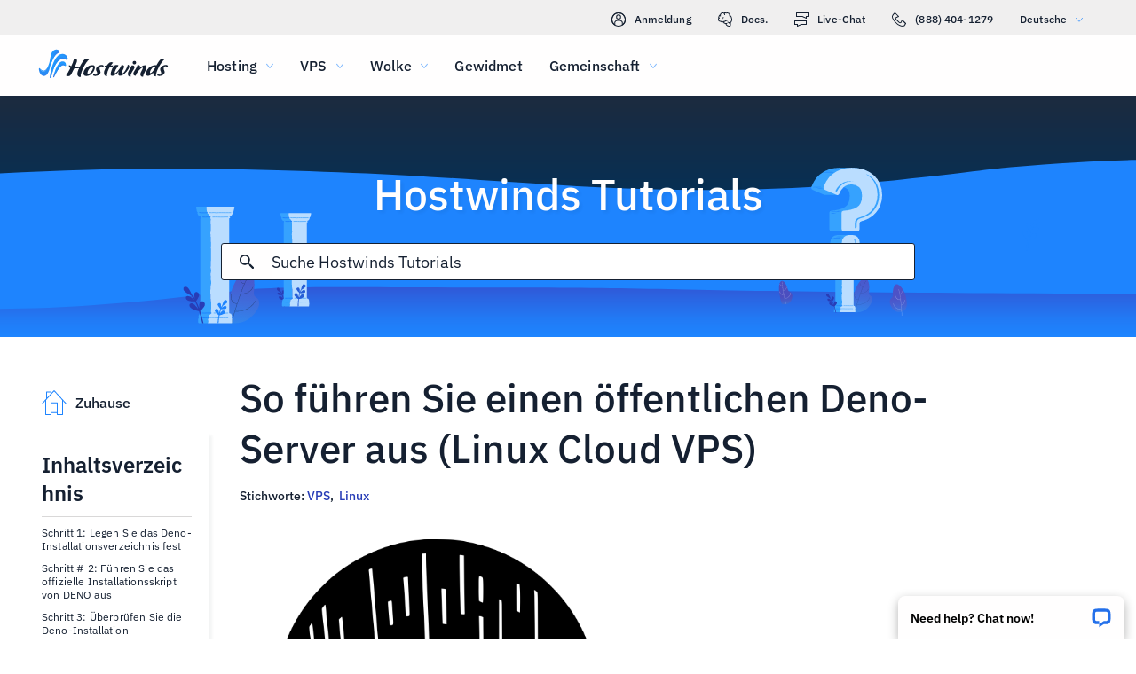

--- FILE ---
content_type: text/html; charset=utf-8
request_url: https://www.hostwinds.de/tutorials/how-to-run-public-deno-server-on-linux-vps
body_size: 4716
content:
<!DOCTYPE html><html lang="de"><head><meta charset="utf-8"/><meta name="viewport" content="width=device-width, initial-scale=1.0"/><link href="/images/favicon-32x32.png" rel="icon" type="image/png" sizes="32x32"/><link href="/images/apple-touch-icon-180x180.png" rel="apple-touch-icon" sizes="180x180"/><title>So führen Sie einen öffentlichen Deno-Server aus (Linux Cloud VPS) | Hostwinds</title><link rel="canonical" href="https://www.hostwinds.de/tutorials/how-to-run-public-deno-server-on-linux-vps"/><meta name="description" content="Deno Ermöglicht das Ausführen von JavaScript in einer schnellen, sicheren Umgebung.DENO ist weborientiert und für moderne JS gebaut.Ähnlich wie bei node.js ermöglicht DEN"/><link rel="alternate" hreflang="en" href="https://www.hostwinds.com/tutorials/how-to-run-public-deno-server-on-linux-vps"/><link rel="alternate" hreflang="zh" href="https://www.hostwinds.cn/tutorials/how-to-run-public-deno-server-on-linux-vps"/><link rel="alternate" hreflang="de" href="https://www.hostwinds.de/tutorials/how-to-run-public-deno-server-on-linux-vps"/><link rel="alternate" hreflang="es" href="https://www.hostwinds.es/tutorials/how-to-run-public-deno-server-on-linux-vps"/><link rel="alternate" hreflang="pt" href="https://www.hostwinds.pt/tutorials/how-to-run-public-deno-server-on-linux-vps"/><link rel="alternate" hreflang="fr" href="https://www.hostwinds.fr/tutorials/how-to-run-public-deno-server-on-linux-vps"/><link rel="alternate" hreflang="ru" href="https://www.hostwinds.ru/tutorials/how-to-run-public-deno-server-on-linux-vps"/><link rel="alternate" hreflang="nl" href="https://www.hostwinds.nl/tutorials/how-to-run-public-deno-server-on-linux-vps"/><link rel="alternate" hreflang="ko" href="https://www.hostwinds.kr/tutorials/how-to-run-public-deno-server-on-linux-vps"/><link rel="alternate" hreflang="it" href="https://www.hostwinds.it/tutorials/how-to-run-public-deno-server-on-linux-vps"/><link rel="alternate" hreflang="ar" href="https://www.hostwinds.ae/tutorials/how-to-run-public-deno-server-on-linux-vps"/><link rel="alternate" hreflang="x-default" href="https://www.hostwinds.com/tutorials/how-to-run-public-deno-server-on-linux-vps"/><meta name="twitter:site" content="@hostwinds"/><meta property="og:url" content="https://www.hostwinds.de/tutorials/how-to-run-public-deno-server-on-linux-vps"/><meta property="og:type" content="article"/><meta property="article:published_time" content="2020-06-16"/><meta property="article:modified_time" content="2023-04-21"/><meta property="article:tag" content="VPS"/><meta property="article:tag" content="Linux"/><meta property="article:author" content="Hostwinds Team"/><meta property="og:title" content="So führen Sie einen öffentlichen Deno-Server aus (Linux Cloud VPS) | Hostwinds"/><meta property="og:description" content="Deno Ermöglicht das Ausführen von JavaScript in einer schnellen, sicheren Umgebung.DENO ist weborientiert und für moderne JS gebaut.Ähnlich wie bei node.js ermöglicht DEN"/><meta property="og:image" content="https://www.hostwinds.de/images/logo-preview.png"/><meta property="og:locale" content="de_DE"/><meta property="og:site_name" content="Hostwinds Tutorials"/><link rel="preconnect" href="https://hw-images.hostwinds.com" crossorigin="anonymous"/><link rel="dns-prefetch" href="https://hw-images.hostwinds.com" crossorigin="anonymous"/><link rel="alternate" type="application/rss+xml" title="Hostwinds Tutorials" href="https://www.hostwinds.de/tutorials/rss.xml"/><link rel="hub" href="https://pubsubhubbub.appspot.com/"/><link rel="self" href="https://www.hostwinds.de/tutorials/rss.xml"/><meta name="next-head-count" content="33"/><link rel="preload" href="https://www.hostwinds.com/fonts/ibm-plex-sans-latin-400-normal.woff2" media="(min-width: 900px)" as="font" type="font/woff2" crossorigin="anonymous"/><link rel="preload" href="https://www.hostwinds.com/fonts/ibm-plex-sans-latin-500-normal.woff2" media="(min-width: 900px)" as="font" type="font/woff2" crossorigin="anonymous"/><link rel="preload" href="https://www.hostwinds.com/fonts/ibm-plex-sans-latin-600-normal.woff2" media="(min-width: 900px)" as="font" type="font/woff2" crossorigin="anonymous"/><style>embed,img,object,svg,video{max-width:100%}body,html{line-height:normal;margin:0}svg:not(:root){overflow:hidden}</style><link rel="stylesheet" href="/_next/static/css/caaa925f2c1d59a7bd53.css" crossorigin="anonymous" data-n-p/><link rel="stylesheet" href="/_next/static/css/acb58c9d95bb14beaf3a.css" crossorigin="anonymous" data-n-p/><script defer crossorigin="anonymous" noModule src="/_next/static/chunks/polyfills-a40ef1678bae11e696dba45124eadd70.js"></script><script src="/_next/static/chunks/f697a79e627d87de4cfc.js" defer crossorigin="anonymous"></script><script src="/_next/static/chunks/5d40df189a9440d09cbb.js" defer crossorigin="anonymous"></script><script src="/_next/static/chunks/232ab328ea697494e9ba.js" defer crossorigin="anonymous"></script><script src="/_next/static/chunks/aae116241835a1a98eb0.js" defer crossorigin="anonymous"></script><script src="/_next/static/WPiY_zCQBhQZrEniEd6Pf/_buildManifest.js" defer crossorigin="anonymous"></script><script src="/_next/static/WPiY_zCQBhQZrEniEd6Pf/_ssgManifest.js" defer crossorigin="anonymous"></script><script type="application/ld+json">{"@context":"https://schema.org","@type":"Organization","name":"Hostwinds","legalName":"Hostwinds LLC","foundingDate":"2010","url":"https://www.hostwinds.de/","logo":"https://www.hostwinds.de/images/logo-shield.png","address":{"@type":"PostalAddress","streetAddress":"12101 Tukwila International Blvd #320","addressLocality":"Seattle","addressRegion":"Washington","postalCode":"98168","addressCountry":"United States"}}</script><script type="application/ld+json">{"@context":"https://schema.org","@type":"Article","mainEntityOfPage":{"@type":"WebPage","@id":"https://www.hostwinds.de/tutorials/how-to-run-public-deno-server-on-linux-vps"},"url":"https://www.hostwinds.de/tutorials/how-to-run-public-deno-server-on-linux-vps","headline":"So führen Sie einen öffentlichen Deno-Server aus (Linux Cloud VPS)","description":"Deno Ermöglicht das Ausführen von JavaScript in einer schnellen, sicheren Umgebung.DENO ist weborientiert und für moderne JS gebaut.Ähnlich wie bei node.js ermöglicht DENO eine nahtlose Backend-Integration mit dem Front-End-JavaScript-Code.Standardmäßig ist DENOs Server nur","datePublished":"2020-06-16","dateModified":"2023-04-21","author":{"@type":"Organization","name":"Hostwinds Team"},"publisher":{"@type":"Organization","name":"Hostwinds","logo":{"@type":"ImageObject","url":"https://www.hostwinds.de/images/logo-shield.png"}},"isAccessibleForFree":true}</script></head><body><div id="__next"><div class="un"><div id="top" class="ani aov"></div><div class="ani aov uo"><header class="ack acl sk"><div class="acn"><div class="ank aqo sl"><div class="ani arz"><a href="https://clients.hostwinds.com/clientarea.php" class="sm"><svg viewBox="0 0 16 16" aria-hidden="true" class="abl"><use xlink:href="/_next/static/images/81a0f40e.svg#e"></use></svg>Anmeldung</a><a href="/product-docs/" class="sm"><svg viewBox="0 0 16 16" aria-hidden="true" class="abl"><use xlink:href="/_next/static/images/81a0f40e.svg#p"></use></svg>Docs.</a><div role="link" tabindex="0" class="sm"><svg viewBox="0 0 16 16" aria-hidden="true" class="abl"><use xlink:href="/_next/static/images/81a0f40e.svg#m"></use></svg>Live-Chat</div><a href="tel:+1-888-404-1279" class="sm"><svg viewBox="0 0 16 16" aria-hidden="true" class="abl"><use xlink:href="/_next/static/images/81a0f40e.svg#f"></use></svg>(888) 404-1279</a><button type="button" tabindex="0" class="acy aec">Deutsche<svg viewBox="0 0 16 16" aria-hidden="true" class="aeg aee abl abb"><use xlink:href="/_next/static/images/81a0f40e.svg#l"></use></svg></button></div></div><div class="ank sp"><div class="ani aov"><a href="/" aria-label="Zuhause" class="so"><img alt="Wave Blue Lttr Black Transparent Horiz Sm" src="/_next/static/images/9f1b059d4e6d1cb7a03e8d6560dc4f0c.svg" loading="lazy"/></a><button type="button" aria-label="Wechseln Sie das Mobile-Menü" tabindex="0" class="acy sj aco act"><span class="acx"><svg viewBox="0 0 28 28" aria-hidden="true" class="abm"><use xlink:href="/_next/static/images/81a0f40e.svg#c"></use></svg></span></button><nav class="sq"><div tabindex="0" class="ss"><div class="tc"><div>Hosting</div><svg viewBox="0 0 16 16" aria-hidden="true" class="sv abl"><use xlink:href="/_next/static/images/81a0f40e.svg#k"></use></svg></div><div class="sz"><a href="/hosting/shared" class="td">Shared Hosting</a><a href="/hosting/business" class="td">Business Hosting</a><a href="/hosting/reseller" class="td">Reseller Hosting</a><a href="/hosting/whitelabel" class="td">White Label Reseller</a></div></div><div tabindex="0" class="ss"><div class="tc"><div>VPS</div><svg viewBox="0 0 16 16" aria-hidden="true" class="sv abl"><use xlink:href="/_next/static/images/81a0f40e.svg#k"></use></svg></div><div class="sz"><a href="/vps/linux" class="td">Linux verwaltet</a><a href="/vps/windows" class="td">Windows verwaltet</a><a href="/vps/unmanaged-linux" class="td">Linux nicht verwaltet</a><a href="/vps/unmanaged-windows" class="td">Windows nicht verwaltet</a></div></div><div tabindex="0" class="ss"><div class="tc"><div>Wolke</div><svg viewBox="0 0 16 16" aria-hidden="true" class="sv abl"><use xlink:href="/_next/static/images/81a0f40e.svg#k"></use></svg></div><div class="sz"><a href="/cloud/cloud-servers" class="td">Cloud-Server</a><a href="/cloud/load-balancers" class="td">Load Balancer</a><a href="/cloud/block-storage" class="td">Blockspeicher</a><a href="/cloud/object-storage" class="td">Objektspeicherung</a></div></div><div class="ss su"><a href="/dedicated/servers">Gewidmet</a></div><div tabindex="0" class="ss"><div class="tc"><div>Gemeinschaft</div><svg viewBox="0 0 16 16" aria-hidden="true" class="sv abl"><use xlink:href="/_next/static/images/81a0f40e.svg#k"></use></svg></div><div class="sz"><a href="/product-docs/" class="td">Produktdokumentation</a><a href="/tutorials/" class="td">Tutorials</a><a href="/blog/" class="td">Blog</a></div></div><div class="ss su sy"><a href="https://clients.hostwinds.com/clientarea.php">Einloggen</a></div><div tabindex="0" class="ss sy"><div class="tc"><div>Deutsche</div><svg viewBox="0 0 16 16" aria-hidden="true" class="sv abl"><use xlink:href="/_next/static/images/81a0f40e.svg#k"></use></svg></div><div class="sz"><a href="https://www.hostwinds.com/tutorials/how-to-run-public-deno-server-on-linux-vps" class="td">English</a><a href="https://www.hostwinds.cn/tutorials/how-to-run-public-deno-server-on-linux-vps" class="td">中文</a><a href="https://www.hostwinds.de/tutorials/how-to-run-public-deno-server-on-linux-vps" class="td">Deutsche</a><a href="https://www.hostwinds.es/tutorials/how-to-run-public-deno-server-on-linux-vps" class="td">Español</a><a href="https://www.hostwinds.pt/tutorials/how-to-run-public-deno-server-on-linux-vps" class="td">Português</a><a href="https://www.hostwinds.fr/tutorials/how-to-run-public-deno-server-on-linux-vps" class="td">Français</a><a href="https://www.hostwinds.ru/tutorials/how-to-run-public-deno-server-on-linux-vps" class="td">русский</a><a href="https://www.hostwinds.nl/tutorials/how-to-run-public-deno-server-on-linux-vps" class="td">Nederlands</a><a href="https://www.hostwinds.kr/tutorials/how-to-run-public-deno-server-on-linux-vps" class="td">한국어</a><a href="https://www.hostwinds.it/tutorials/how-to-run-public-deno-server-on-linux-vps" class="td">Italiano</a><a href="https://www.hostwinds.ae/tutorials/how-to-run-public-deno-server-on-linux-vps" class="td">عربى</a></div></div></nav></div></div></div></header><div class="ani aov"><div class="ank aeu"><div class="ani aov"><div class="anj aew"><p class="aev us vm">Hostwinds Tutorials</p></div></div><div class="ani aov"><div class="anj aey"><div class="ank aez"><div class="ani aov arn aqw"><div class="afc"><div class="afa"><button type="button" aria-label="Suche festschreiben" tabindex="0" class="acy afj"><span class="afk"><svg viewBox="0 0 16 16" aria-hidden="true" class="afl abl"><use xlink:href="/_next/static/images/9844b904.svg#ao"></use></svg></span></button><div class="afd"><div data-scrollable="false" class="afg"><input aria-invalid="false" placeholder="Suche Hostwinds Tutorials" value type="text" aria-label="Sucheingabe" class="afh"/></div></div><button type="button" aria-label="Suche abbrechen" tabindex="0" class="acy afj afm"><span class="afk"><svg viewBox="0 0 16 16" aria-hidden="true" class="afl abl"><use xlink:href="/_next/static/images/9844b904.svg#an"></use></svg></span></button></div><div class="afn"><p class="uz">Suchergebnisse für:</p><p class="aff uz"></p><div class="aft"><hr class="wd"/></div><div tabindex="0" class="afp"></div></div></div></div></div></div></div></div></div><div class="ani aov"><div class="anj"><div class="ank tf"><div class="ani aov arn aqw tg"><div class="tp"><div class="ty"><a href="/tutorials/"><svg viewBox="0 0 28 28" aria-hidden="true" style="width:28px;height:28px;" class="abm abb"><use xlink:href="/_next/static/images/1fd4ef06.svg#cq"></use></svg><p class="tz uz">Zuhause</p></a></div><div class="to"><div><div class="akg"><p class="uu">Inhaltsverzeichnis</p><hr class="wd"/></div><div class="aki va">Schritt 1: Legen Sie das Deno-Installationsverzeichnis fest</div><div class="aki akh va">Schritt # 2: Führen Sie das offizielle Installationsskript von DENO aus</div><div class="aki akh va">Schritt 3: Überprüfen Sie die Deno-Installation</div><div class="aki akh va">Schritt # 4: Installieren Sie NginX</div><div class="aki akh va">RHEL / CentOS / Amazon Linux </div><div class="aki akh va">Ubuntu / Debian </div><div class="aki akh va">Schritt # 5: Konfigurieren Sie NGINX, um den DENO-Ausgang zu leiten</div><div class="aki akh va">Schritt # 6: Starten Sie Nginx</div><div class="aki akh va">RHEL / CentOS / Amazon Linux </div><div class="aki akh va">Ubuntu / Debian </div><div class="aki akh va">Fedora </div><div class="aki akh va">Schritt 7: Starten Sie den Deno-Server</div><button type="button" tabindex="0" class="acy yk zb zf ym akj yu"><span class="ze">Zurück nach oben</span></button></div></div></div><h1 class="th up">So führen Sie einen öffentlichen Deno-Server aus (Linux Cloud VPS)</h1><p class="ti uz">Stichworte: <a href="/tutorials/tag/vps/">VPS</a>,  <a href="/tutorials/tag/linux/">Linux</a> </p><div class="tq"><input type="checkbox" id="tutorials-toc-mobile" class="tt"/><div class="tu"><label for="tutorials-toc-mobile" class="tv">Inhaltsverzeichnis<svg viewBox="0 0 16 16" aria-hidden="true" style="width:16px;height:16px;" class="tw abl"><use xlink:href="/_next/static/images/81a0f40e.svg#l"></use></svg></label></div><div class="tx"><div><div class="aki va">Schritt 1: Legen Sie das Deno-Installationsverzeichnis fest</div><div class="aki akh va">Schritt # 2: Führen Sie das offizielle Installationsskript von DENO aus</div><div class="aki akh va">Schritt 3: Überprüfen Sie die Deno-Installation</div><div class="aki akh va">Schritt # 4: Installieren Sie NginX</div><div class="aki akh va">RHEL / CentOS / Amazon Linux </div><div class="aki akh va">Ubuntu / Debian </div><div class="aki akh va">Schritt # 5: Konfigurieren Sie NGINX, um den DENO-Ausgang zu leiten</div><div class="aki akh va">Schritt # 6: Starten Sie Nginx</div><div class="aki akh va">RHEL / CentOS / Amazon Linux </div><div class="aki akh va">Ubuntu / Debian </div><div class="aki akh va">Fedora </div><div class="aki akh va">Schritt 7: Starten Sie den Deno-Server</div><button type="button" tabindex="0" class="acy yk zb zf ym akj yu"><span class="ze">Zurück nach oben</span></button></div></div><div class="tr ts"><button type="button" tabindex="0" class="acy yk zb zi yn yu"><span class="ze">Zurück nach oben</span></button></div></div></div><div class="ani aov ark aqw tg"><div id="post-content" style="overflow-x:auto;overflow-y:hidden;" class="tj tl"><figure class="image"><img alt="" loading="lazy" sizes="(max-width: 900px) 50vw,100vw" src="https://hw-images.hostwinds.com/strapi-images/deno_512_74_55d6d3b21d.png" srcset="https://hw-images.hostwinds.com/cdn-cgi/image/f=auto%2cq=50%2cfit=scale-down%2cwidth=600/strapi-images/deno_512_74_55d6d3b21d.png 600w,https://hw-images.hostwinds.com/cdn-cgi/image/f=auto%2cq=75%2cfit=scale-down%2cwidth=900/strapi-images/deno_512_74_55d6d3b21d.png 900w,https://hw-images.hostwinds.com/cdn-cgi/image/f=auto%2cq=85%2cfit=scale-down%2cwidth=1200/strapi-images/deno_512_74_55d6d3b21d.png 1200w,https://hw-images.hostwinds.com/cdn-cgi/image/f=auto%2cq=85%2cfit=scale-down%2cwidth=1800/strapi-images/deno_512_74_55d6d3b21d.png 1800w"/></figure><p><strong>Deno</strong> Ermöglicht das Ausführen von JavaScript in einer schnellen, sicheren Umgebung.DENO ist weborientiert und für moderne JS gebaut.Ähnlich wie bei node.js ermöglicht DENO eine nahtlose Backend-Integration mit dem Front-End-JavaScript-Code.Standardmäßig ist DENOs Server nur lokal verfügbar.Um die Serverschnittstelle öffentlich auszusetzen, kann NginX als Proxy verwendet werden.Um dies zu rennen, benötigen Sie einen roten Hut oder einen Debian-Basis <a href="/vps/linux" rel="nofollow noopener noreferrer" target="_blank">Linux VPS.</a></p><hr/><h2>Schritt 1: Legen Sie das Deno-Installationsverzeichnis fest</h2><pre><code class="language-plaintext">export DENO_INSTALL='/usr'&#10;</code></pre><h2>Schritt # 2: Führen Sie das offizielle Installationsskript von DENO aus</h2><pre><code class="language-plaintext">sudo curl -fsSL https://deno.land/x/install/install.sh | sh&#10;</code></pre><h2>Schritt 3: Überprüfen Sie die Deno-Installation</h2><pre><code class="language-plaintext">which deno &#10;/usr/bin/deno&#10;</code></pre><hr/><p>Die Installation von Deno war super einfach. Ausführen eines Deno-Skripts, das Inhalte dient, dient nur den Daten an localhost. Wir werden den Webserver verwenden <strong>Nginx</strong> den Inhalt öffentlich zugänglich zu machen.</p><hr/><h2>Schritt # 4: Installieren Sie NginX</h2><h3>RHEL / CentOS / Amazon Linux </h3><pre><code class="language-plaintext">sudo yum install Nginx &#10;</code></pre><h3>Ubuntu / Debian </h3><pre><code class="language-plaintext">sudo apt-get install Nginx Fedora sudo dnf -y install Nginx.&#10;</code></pre><h2>Schritt # 5: Konfigurieren Sie NGINX, um den DENO-Ausgang zu leiten</h2><p>Für diesen Schritt müssen Sie bearbeiten <strong>/etc/nginx/nginx.conf</strong> So richten Sie die Weiterleitung am Port 8000 an. Fügen Sie dazu den folgenden Code in der hinzu <strong>Standort</strong> Block der Konfigurationsdatei:</p><pre><code class="language-plaintext">vi /etc/nginx/nginx.conf&#10;</code></pre><pre><code class="language-plaintext">proxy_pass http://localhost:8000;&#10;proxy_http_version 1.1;&#10;proxy_set_header Host $host;&#10;proxy_set_header Upgrade $http_upgrade;&#10;proxy_set_header Connection 'upgrade';&#10;proxy_cache_bypass $http_upgrade;&#10;</code></pre><h2>Schritt # 6: Starten Sie Nginx</h2><h3>RHEL / CentOS / Amazon Linux </h3><pre><code class="language-plaintext">sudo systemctl start nginx &#10;</code></pre><h3>Ubuntu / Debian </h3><pre><code class="language-plaintext">sudo systemctl start nginx &#10;</code></pre><h3>Fedora </h3><pre><code class="language-plaintext">sudo systemctl start nginx&#10;</code></pre><p>An diesem Punkt wird das Laden Ihres Servers / Host-Endpunkts einen NginX-Fehler zurückgeben. Nginx erwartet, die Anfrage an den Port 8000 weiterzuleiten, aber derzeit gibt es keinen Prozess, der auf Port 8000 hört</p><figure class="image"><img alt="" loading="lazy" sizes="(max-width: 900px) 50vw,100vw" src="https://hw-images.hostwinds.com/strapi-images/beba5ce0dbc5ccb8936ff804d4747237_44_447dd48e1a.png" srcset="https://hw-images.hostwinds.com/cdn-cgi/image/f=auto%2cq=50%2cfit=scale-down%2cwidth=600/strapi-images/beba5ce0dbc5ccb8936ff804d4747237_44_447dd48e1a.png 600w,https://hw-images.hostwinds.com/cdn-cgi/image/f=auto%2cq=75%2cfit=scale-down%2cwidth=900/strapi-images/beba5ce0dbc5ccb8936ff804d4747237_44_447dd48e1a.png 900w,https://hw-images.hostwinds.com/cdn-cgi/image/f=auto%2cq=85%2cfit=scale-down%2cwidth=1200/strapi-images/beba5ce0dbc5ccb8936ff804d4747237_44_447dd48e1a.png 1200w,https://hw-images.hostwinds.com/cdn-cgi/image/f=auto%2cq=85%2cfit=scale-down%2cwidth=1800/strapi-images/beba5ce0dbc5ccb8936ff804d4747237_44_447dd48e1a.png 1800w"/></figure><h2>Schritt 7: Starten Sie den Deno-Server</h2><p>In diesem Beispiel führen wir einen unkomplizierten Dateiserver aus. Das Skript serviert Dateien aus dem aktuellen Verzeichnis. Nginx ist konfiguriert, um Verbindungen zum Port 8000 weiterzuleiten, sodass wir das Skript mitteilen müssen, dass er ausdrücklich auf Port 8000 ausgeführt wird.</p><pre><code class="language-plaintext">deno run --allow-read --allow-net https://deno.land/std/http/file_server.ts --port=8000&#10;</code></pre><figure class="image"><img alt="" loading="lazy" sizes="(max-width: 900px) 50vw,100vw" src="https://hw-images.hostwinds.com/strapi-images/b3121b800f8a031eaa5cf87f82350a34_41_203b6a5ac6.png" srcset="https://hw-images.hostwinds.com/cdn-cgi/image/f=auto%2cq=50%2cfit=scale-down%2cwidth=600/strapi-images/b3121b800f8a031eaa5cf87f82350a34_41_203b6a5ac6.png 600w,https://hw-images.hostwinds.com/cdn-cgi/image/f=auto%2cq=75%2cfit=scale-down%2cwidth=900/strapi-images/b3121b800f8a031eaa5cf87f82350a34_41_203b6a5ac6.png 900w,https://hw-images.hostwinds.com/cdn-cgi/image/f=auto%2cq=85%2cfit=scale-down%2cwidth=1200/strapi-images/b3121b800f8a031eaa5cf87f82350a34_41_203b6a5ac6.png 1200w,https://hw-images.hostwinds.com/cdn-cgi/image/f=auto%2cq=85%2cfit=scale-down%2cwidth=1800/strapi-images/b3121b800f8a031eaa5cf87f82350a34_41_203b6a5ac6.png 1800w"/></figure><figure class="image"><img alt="" loading="lazy" sizes="(max-width: 900px) 50vw,100vw" src="https://hw-images.hostwinds.com/strapi-images/0603b7b0f6bd74cb912faddbb1fc59fc_41_f4d1451396.png" srcset="https://hw-images.hostwinds.com/cdn-cgi/image/f=auto%2cq=50%2cfit=scale-down%2cwidth=600/strapi-images/0603b7b0f6bd74cb912faddbb1fc59fc_41_f4d1451396.png 600w,https://hw-images.hostwinds.com/cdn-cgi/image/f=auto%2cq=75%2cfit=scale-down%2cwidth=900/strapi-images/0603b7b0f6bd74cb912faddbb1fc59fc_41_f4d1451396.png 900w,https://hw-images.hostwinds.com/cdn-cgi/image/f=auto%2cq=85%2cfit=scale-down%2cwidth=1200/strapi-images/0603b7b0f6bd74cb912faddbb1fc59fc_41_f4d1451396.png 1200w,https://hw-images.hostwinds.com/cdn-cgi/image/f=auto%2cq=85%2cfit=scale-down%2cwidth=1800/strapi-images/0603b7b0f6bd74cb912faddbb1fc59fc_41_f4d1451396.png 1800w"/></figure><p>Ihr Deno-Server ist jetzt öffentlich verfügbar!</p><p>Dies wird in meinem lokalen Arbeitsbereich ausgeführt, der eine Datei enthält <strong>test-file.txt</strong>. </p><p><strong>Hinweis</strong>: Deno ist standardmäßig sicher, dh die Umgebung ist in einer Sandbox gespeichert. Der Befehl zum Ausführen des Beispielskripts erfordert die <strong>–Allow-net</strong> und <strong>–Lass lesen</strong> Argument-Flaggen, um den Inhalten über das Netzwerk zu dienen.</p></div></div><div class="ani aov arn aqw tg"><div class="tm"><p class="tn uz">Geschrieben von Hostwinds Team  /  Juni 16, 2020</p></div><div class="ul"><button type="button" aria-label="Auf teilen X" tabindex="0" class="acy yk zb zf ym"><span class="ze"><span class="yv"><svg viewBox="0 0 16 16" aria-hidden="true" class="abl"><use xlink:href="/_next/static/images/65140a06.svg#q"></use></svg></span><span>Aktie</span></span></button><button type="button" aria-label="Auf teilen LinkedIn" tabindex="0" class="acy yk zb zf ym"><span class="ze"><span class="yv"><svg viewBox="0 0 16 16" aria-hidden="true" class="abl"><use xlink:href="/_next/static/images/b509e990.svg#aq"></use></svg></span><span>Aktie</span></span></button><button type="button" aria-label="Auf teilen Facebook" tabindex="0" class="acy yk zb zf ym"><span class="ze"><span class="yv"><svg viewBox="0 0 16 16" aria-hidden="true" class="abl"><use xlink:href="/_next/static/images/65140a06.svg#s"></use></svg></span><span>Aktie</span></span></button><button type="button" tabindex="0" class="acy yk zb zf ym"><span class="ze"><span class="yv"><svg viewBox="0 0 16 16" aria-hidden="true" class="abl"><use xlink:href="/_next/static/images/b509e990.svg#ar"></use></svg></span>Kopieren URL</span></button></div></div></div></div></div></div></div></div><script id="__NEXT_DATA__" type="application/json" crossorigin="anonymous">{"props":{"pageProps":{"title":"So führen Sie einen öffentlichen Deno-Server aus (Linux Cloud VPS)","content": "","slug":"how-to-run-public-deno-server-on-linux-vps","description":"","created_at":"Juni 16, 2020","updated_at":"April 21, 2023","author":"Hostwinds Team","tags":[{"name":"VPS","slug":"vps"},{"name":"Linux","slug":"linux"}],"url":"/tutorials/how-to-run-public-deno-server-on-linux-vps","excerpt":"Deno Ermöglicht das Ausführen von JavaScript in einer schnellen, sicheren Umgebung.DENO ist weborientiert und für moderne JS gebaut.Ähnlich wie bei node.js ermöglicht DENO eine nahtlose Backend-Integration mit dem Front-End-JavaScript-Code.Standardmäßig ist DENOs Server nur","createdAtISO":"2020-06-16","updatedAtISO":"2023-04-21","searchInformation":{"index":"tutorials_de","appId":"9DKX72O0IR","searchKey":"5f228af2c4b1e05b2a39f7edcfc8379d"},"tableOfContents":[{"type":"h2","content":"Schritt 1: Legen Sie das Deno-Installationsverzeichnis fest","headersPrior":0},{"type":"h2","content":"Schritt # 2: Führen Sie das offizielle Installationsskript von DENO aus","headersPrior":1},{"type":"h2","content":"Schritt 3: Überprüfen Sie die Deno-Installation","headersPrior":2},{"type":"h2","content":"Schritt # 4: Installieren Sie NginX","headersPrior":3},{"type":"h3","content":"RHEL / CentOS / Amazon Linux ","headersPrior":0},{"type":"h3","content":"Ubuntu / Debian ","headersPrior":1},{"type":"h2","content":"Schritt # 5: Konfigurieren Sie NGINX, um den DENO-Ausgang zu leiten","headersPrior":4},{"type":"h2","content":"Schritt # 6: Starten Sie Nginx","headersPrior":5},{"type":"h3","content":"RHEL / CentOS / Amazon Linux ","headersPrior":2},{"type":"h3","content":"Ubuntu / Debian ","headersPrior":3},{"type":"h3","content":"Fedora ","headersPrior":4},{"type":"h2","content":"Schritt 7: Starten Sie den Deno-Server","headersPrior":6}]},"__N_SSG":true},"page":"/tutorials/[slug]","query":{"slug":"how-to-run-public-deno-server-on-linux-vps"},"buildId":"WPiY_zCQBhQZrEniEd6Pf","isFallback":false,"gsp":true,"scriptLoader":[]}</script></body></html>

--- FILE ---
content_type: text/css; charset=utf-8
request_url: https://www.hostwinds.de/_next/static/css/caaa925f2c1d59a7bd53.css
body_size: 3116
content:
.abb{color:#1e84fe}.abc{color:#3d38bb}.abd{color:#f80008}.abe{color:#ffa00a}.abf{color:#36a2ff}.abg{color:#1ea237}.abh{color:#152031}.abi{color:#fffefe}.abj{color:rgba(0,0,0,.26)}.abk{font-size:.875rem}.abk,.abl{fill:currentColor;width:1em;height:1em;display:inline-block;transition:fill .2s cubic-bezier(.4,0,.2,1) 0ms;flex-shrink:0;-webkit-user-select:none;user-select:none}.abl{font-size:1rem}.abm{font-size:1.75rem}.abm,.abn{fill:currentColor;width:1em;height:1em;display:inline-block;transition:fill .2s cubic-bezier(.4,0,.2,1) 0ms;flex-shrink:0;-webkit-user-select:none;user-select:none}.abn{font-size:3.625rem}@font-face{font-family:IBM Plex Sans;font-style:normal;font-display:swap;font-weight:400;src:url(https://www.hostwinds.com/fonts/ibm-plex-sans-cyrillic-ext-400-normal.woff2) format("woff2"),url(https://www.hostwinds.com/fonts/ibm-plex-sans-all-400-normal.woff) format("woff");unicode-range:u+0460-052f,u+1c80-1c88,u+20b4,u+2de0-2dff,u+a640-a69f,u+fe2e-fe2f}@font-face{font-family:IBM Plex Sans;font-style:normal;font-display:swap;font-weight:400;src:url(https://www.hostwinds.com/fonts/ibm-plex-sans-cyrillic-400-normal.woff2) format("woff2"),url(https://www.hostwinds.com/fonts/ibm-plex-sans-all-400-normal.woff) format("woff");unicode-range:u+0400-045f,u+0490-0491,u+04b0-04b1,u+2116}@font-face{font-family:IBM Plex Sans;font-style:normal;font-display:swap;font-weight:400;src:url(https://www.hostwinds.com/fonts/ibm-plex-sans-greek-400-normal.woff2) format("woff2"),url(https://www.hostwinds.com/fonts/ibm-plex-sans-all-400-normal.woff) format("woff");unicode-range:u+0370-03ff}@font-face{font-family:IBM Plex Sans;font-style:normal;font-display:swap;font-weight:400;src:url(https://www.hostwinds.com/fonts/ibm-plex-sans-vietnamese-400-normal.woff2) format("woff2"),url(https://www.hostwinds.com/fonts/ibm-plex-sans-all-400-normal.woff) format("woff");unicode-range:u+0102-0103,u+0110-0111,u+0128-0129,u+0168-0169,u+01a0-01a1,u+01af-01b0,u+1ea0-1ef9,u+20ab}@font-face{font-family:IBM Plex Sans;font-style:normal;font-display:swap;font-weight:400;src:url(https://www.hostwinds.com/fonts/ibm-plex-sans-latin-ext-400-normal.woff2) format("woff2"),url(https://www.hostwinds.com/fonts/ibm-plex-sans-all-400-normal.woff) format("woff");unicode-range:u+0100-024f,u+0259,u+1e??,u+2020,u+20a0-20ab,u+20ad-20cf,u+2113,u+2c60-2c7f,u+a720-a7ff}@font-face{font-family:IBM Plex Sans;font-style:normal;font-display:swap;font-weight:400;src:url(https://www.hostwinds.com/fonts/ibm-plex-sans-latin-400-normal.woff2) format("woff2"),url(https://www.hostwinds.com/fonts/ibm-plex-sans-all-400-normal.woff) format("woff");unicode-range:u+00??,u+0131,u+0152-0153,u+02bb-02bc,u+02c6,u+02da,u+02dc,u+2000-206f,u+2074,u+20ac,u+2122,u+2191,u+2193,u+2212,u+2215,u+feff,u+fffd}@font-face{font-family:IBM Plex Sans;font-style:normal;font-display:swap;font-weight:500;src:url(https://www.hostwinds.com/fonts/ibm-plex-sans-cyrillic-ext-500-normal.woff2) format("woff2"),url(https://www.hostwinds.com/fonts/ibm-plex-sans-all-500-normal.woff) format("woff");unicode-range:u+0460-052f,u+1c80-1c88,u+20b4,u+2de0-2dff,u+a640-a69f,u+fe2e-fe2f}@font-face{font-family:IBM Plex Sans;font-style:normal;font-display:swap;font-weight:500;src:url(https://www.hostwinds.com/fonts/ibm-plex-sans-cyrillic-500-normal.woff2) format("woff2"),url(https://www.hostwinds.com/fonts/ibm-plex-sans-all-500-normal.woff) format("woff");unicode-range:u+0400-045f,u+0490-0491,u+04b0-04b1,u+2116}@font-face{font-family:IBM Plex Sans;font-style:normal;font-display:swap;font-weight:500;src:url(https://www.hostwinds.com/fonts/ibm-plex-sans-greek-500-normal.woff2) format("woff2"),url(https://www.hostwinds.com/fonts/ibm-plex-sans-all-500-normal.woff) format("woff");unicode-range:u+0370-03ff}@font-face{font-family:IBM Plex Sans;font-style:normal;font-display:swap;font-weight:500;src:url(https://www.hostwinds.com/fonts/ibm-plex-sans-vietnamese-500-normal.woff2) format("woff2"),url(https://www.hostwinds.com/fonts/ibm-plex-sans-all-500-normal.woff) format("woff");unicode-range:u+0102-0103,u+0110-0111,u+0128-0129,u+0168-0169,u+01a0-01a1,u+01af-01b0,u+1ea0-1ef9,u+20ab}@font-face{font-family:IBM Plex Sans;font-style:normal;font-display:swap;font-weight:500;src:url(https://www.hostwinds.com/fonts/ibm-plex-sans-latin-ext-500-normal.woff2) format("woff2"),url(https://www.hostwinds.com/fonts/ibm-plex-sans-all-500-normal.woff) format("woff");unicode-range:u+0100-024f,u+0259,u+1e??,u+2020,u+20a0-20ab,u+20ad-20cf,u+2113,u+2c60-2c7f,u+a720-a7ff}@font-face{font-family:IBM Plex Sans;font-style:normal;font-display:swap;font-weight:500;src:url(https://www.hostwinds.com/fonts/ibm-plex-sans-latin-500-normal.woff2) format("woff2"),url(https://www.hostwinds.com/fonts/ibm-plex-sans-all-500-normal.woff) format("woff");unicode-range:u+00??,u+0131,u+0152-0153,u+02bb-02bc,u+02c6,u+02da,u+02dc,u+2000-206f,u+2074,u+20ac,u+2122,u+2191,u+2193,u+2212,u+2215,u+feff,u+fffd}@font-face{font-family:IBM Plex Sans;font-style:normal;font-display:swap;font-weight:600;src:url(https://www.hostwinds.com/fonts/ibm-plex-sans-cyrillic-ext-600-normal.woff2) format("woff2"),url(https://www.hostwinds.com/fonts/ibm-plex-sans-all-600-normal.woff) format("woff");unicode-range:u+0460-052f,u+1c80-1c88,u+20b4,u+2de0-2dff,u+a640-a69f,u+fe2e-fe2f}@font-face{font-family:IBM Plex Sans;font-style:normal;font-display:swap;font-weight:600;src:url(https://www.hostwinds.com/fonts/ibm-plex-sans-cyrillic-600-normal.woff2) format("woff2"),url(https://www.hostwinds.com/fonts/ibm-plex-sans-all-600-normal.woff) format("woff");unicode-range:u+0400-045f,u+0490-0491,u+04b0-04b1,u+2116}@font-face{font-family:IBM Plex Sans;font-style:normal;font-display:swap;font-weight:600;src:url(https://www.hostwinds.com/fonts/ibm-plex-sans-greek-600-normal.woff2) format("woff2"),url(https://www.hostwinds.com/fonts/ibm-plex-sans-all-600-normal.woff) format("woff");unicode-range:u+0370-03ff}@font-face{font-family:IBM Plex Sans;font-style:normal;font-display:swap;font-weight:600;src:url(https://www.hostwinds.com/fonts/ibm-plex-sans-vietnamese-600-normal.woff2) format("woff2"),url(https://www.hostwinds.com/fonts/ibm-plex-sans-all-600-normal.woff) format("woff");unicode-range:u+0102-0103,u+0110-0111,u+0128-0129,u+0168-0169,u+01a0-01a1,u+01af-01b0,u+1ea0-1ef9,u+20ab}@font-face{font-family:IBM Plex Sans;font-style:normal;font-display:swap;font-weight:600;src:url(https://www.hostwinds.com/fonts/ibm-plex-sans-latin-ext-600-normal.woff2) format("woff2"),url(https://www.hostwinds.com/fonts/ibm-plex-sans-all-600-normal.woff) format("woff");unicode-range:u+0100-024f,u+0259,u+1e??,u+2020,u+20a0-20ab,u+20ad-20cf,u+2113,u+2c60-2c7f,u+a720-a7ff}@font-face{font-family:IBM Plex Sans;font-style:normal;font-display:swap;font-weight:600;src:url(https://www.hostwinds.com/fonts/ibm-plex-sans-latin-600-normal.woff2) format("woff2"),url(https://www.hostwinds.com/fonts/ibm-plex-sans-all-600-normal.woff) format("woff");unicode-range:u+00??,u+0131,u+0152-0153,u+02bb-02bc,u+02c6,u+02da,u+02dc,u+2000-206f,u+2074,u+20ac,u+2122,u+2191,u+2193,u+2212,u+2215,u+feff,u+fffd}abbr[title]{-webkit-text-decoration:underline dotted;text-decoration:underline dotted}b,strong{font-weight:bolder}code,kbd,samp{font-family:monospace,monospace;font-size:1em}small{font-size:80%}hr{box-sizing:content-box;color:inherit;height:0;overflow:visible}main{display:block}pre{font-family:monospace,monospace;font-size:1em}button{overflow:visible;text-transform:none}[type=button],[type=reset],[type=submit],button{-webkit-appearance:button}fieldset{padding:.35em .75em .625em}input{overflow:visible}progress{display:inline-block;vertical-align:baseline}select{text-transform:none}textarea{margin:0;overflow:auto}[type=search]{-webkit-appearance:textfield;outline-offset:-.125rem}::-webkit-inner-spin-button,::-webkit-outer-spin-button{height:auto}::-webkit-input-placeholder{color:inherit;opacity:.54}::-webkit-search-decoration{-webkit-appearance:none}::-webkit-file-upload-button{-webkit-appearance:button;font:inherit}::-moz-focus-inner{border-style:none;padding:0}:-moz-focusring{outline:.125rem solid ButtonText;outline-offset:-.125rem}:-moz-ui-invalid{box-shadow:none}dl dl,dl ol,dl ul,ol dl,ol ol,ol ul,ul dl,ul ol,ul ul{margin:0}table{border-color:inherit;text-indent:0}button,input,select{margin:0}@media(max-width:900px){body,button,input{font-family:sans-serif}}@media(min-width:900px){body,button,input{font-family:IBM Plex Sans,sans-serif}}.ani{box-sizing:border-box;padding-left:.5rem;padding-right:.5rem;margin-bottom:1rem}@media(min-width:600px){.ani{box-sizing:border-box;padding-left:.5rem;padding-right:.5rem;margin-bottom:1rem}}@media(min-width:900px){.ani{box-sizing:border-box;padding-left:.5rem;padding-right:.5rem;margin-bottom:1rem}}@media(min-width:1200px){.ani{box-sizing:border-box;padding-left:.75rem;padding-right:.75rem;margin-bottom:1.5rem}}@media(min-width:1800px){.ani{box-sizing:border-box;padding-left:.75rem;padding-right:.75rem;margin-bottom:1.5rem}}.anj{box-sizing:border-box;margin:0 auto;padding:1rem;max-width:100rem}.anj .anj{padding:0;margin:0}.ank{display:flex;flex-flow:row wrap;margin-bottom:-1rem;margin-left:-.5rem;margin-right:-.5rem}.anl{align-items:flex-start}.anm{align-items:center}.ann{align-items:flex-end}.ano{width:8.33%;flex-basis:8.33%}.anp{margin-left:8.33%}.anq{order:1}.anr{width:16.67%;flex-basis:16.67%}.ans{margin-left:16.67%}.ant{order:2}.anu{width:25%;flex-basis:25%}.anv{margin-left:25%}.anw{order:3}.anx{width:33.33%;flex-basis:33.33%}.any{margin-left:33.33%}.anz{order:4}.aoa{width:41.67%;flex-basis:41.67%}.aob{margin-left:41.67%}.aoc{order:5}.aod{width:50%;flex-basis:50%}.aoe{margin-left:50%}.aof{order:6}.aog{width:58.33%;flex-basis:58.33%}.aoh{margin-left:58.33%}.aoi{order:7}.aoj{width:66.67%;flex-basis:66.67%}.aok{margin-left:66.67%}.aol{order:8}.aom{width:75%;flex-basis:75%}.aon{margin-left:75%}.aoo{order:9}.aop{width:83.33%;flex-basis:83.33%}.aoq{margin-left:83.33%}.aor{order:10}.aos{width:91.67%;flex-basis:91.67%}.aot{margin-left:91.67%}.aou{order:11}.aov{width:100%;flex-basis:100%}.aow{margin-left:100%}.aox{order:12}.aoy{margin-left:0}@media(max-width:599.5px){.aoz{display:none}}@media(min-width:600px){.anj{box-sizing:border-box;margin:0 auto;padding:1rem}.anj .anj{padding:0;margin:0}.ank{display:flex;flex-flow:row wrap;margin-bottom:-1rem;margin-left:-.5rem;margin-right:-.5rem}.apa{align-items:flex-start}.apb{align-items:center}.apc{align-items:flex-end}.apd{width:8.33%;flex-basis:8.33%}.ape{margin-left:8.33%}.apf{order:1}.apg{width:16.67%;flex-basis:16.67%}.aph{margin-left:16.67%}.api{order:2}.apj{width:25%;flex-basis:25%}.apk{margin-left:25%}.apl{order:3}.apm{width:33.33%;flex-basis:33.33%}.apn{margin-left:33.33%}.apo{order:4}.app{width:41.67%;flex-basis:41.67%}.apq{margin-left:41.67%}.apr{order:5}.aps{width:50%;flex-basis:50%}.apt{margin-left:50%}.apu{order:6}.apv{width:58.33%;flex-basis:58.33%}.apw{margin-left:58.33%}.apx{order:7}.apy{width:66.67%;flex-basis:66.67%}.apz{margin-left:66.67%}.aqa{order:8}.aqb{width:75%;flex-basis:75%}.aqc{margin-left:75%}.aqd{order:9}.aqe{width:83.33%;flex-basis:83.33%}.aqf{margin-left:83.33%}.aqg{order:10}.aqh{width:91.67%;flex-basis:91.67%}.aqi{margin-left:91.67%}.aqj{order:11}.aqk{width:100%;flex-basis:100%}.aql{margin-left:100%}.aqm{order:12}.aqn{margin-left:0}}@media(min-width:600px)and (max-width:899.5px){.aqo{display:none}}@media(min-width:900px){.anj{box-sizing:border-box;margin:0 auto;padding:1rem}.anj .anj{padding:0;margin:0}.ank{display:flex;flex-flow:row wrap;margin-bottom:-1rem;margin-left:-.5rem;margin-right:-.5rem}.aqp{align-items:flex-start}.aqq{align-items:center}.aqr{align-items:flex-end}.aqs{width:8.33%;flex-basis:8.33%}.aqt{margin-left:8.33%}.aqu{order:1}.aqv{width:16.67%;flex-basis:16.67%}.aqw{margin-left:16.67%}.aqx{order:2}.aqy{width:25%;flex-basis:25%}.aqz{margin-left:25%}.ara{order:3}.arb{width:33.33%;flex-basis:33.33%}.arc{margin-left:33.33%}.ard{order:4}.are{width:41.67%;flex-basis:41.67%}.arf{margin-left:41.67%}.arg{order:5}.arh{width:50%;flex-basis:50%}.ari{margin-left:50%}.arj{order:6}.ark{width:58.33%;flex-basis:58.33%}.arl{margin-left:58.33%}.arm{order:7}.arn{width:66.67%;flex-basis:66.67%}.aro{margin-left:66.67%}.arp{order:8}.arq{width:75%;flex-basis:75%}.arr{margin-left:75%}.ars{order:9}.art{width:83.33%;flex-basis:83.33%}.aru{margin-left:83.33%}.arv{order:10}.arw{width:91.67%;flex-basis:91.67%}.arx{margin-left:91.67%}.ary{order:11}.arz{width:100%;flex-basis:100%}.asa{margin-left:100%}.asb{order:12}.asc{margin-left:0}}@media(min-width:900px)and (max-width:1199.5px){.asd{display:none}}@media(min-width:1200px){.anj{box-sizing:border-box;margin:0 auto;padding:1.5rem}.anj .anj{padding:0;margin:0}.ank{display:flex;flex-flow:row wrap;margin-bottom:-1.5rem;margin-left:-.75rem;margin-right:-.75rem}.ase{align-items:flex-start}.asf{align-items:center}.asg{align-items:flex-end}.ash{width:8.33%;flex-basis:8.33%}.asi{margin-left:8.33%}.asj{order:1}.ask{width:16.67%;flex-basis:16.67%}.asl{margin-left:16.67%}.asm{order:2}.asn{width:25%;flex-basis:25%}.aso{margin-left:25%}.asp{order:3}.asq{width:33.33%;flex-basis:33.33%}.asr{margin-left:33.33%}.ass{order:4}.ast{width:41.67%;flex-basis:41.67%}.asu{margin-left:41.67%}.asv{order:5}.asw{width:50%;flex-basis:50%}.asx{margin-left:50%}.asy{order:6}.asz{width:58.33%;flex-basis:58.33%}.ata{margin-left:58.33%}.atb{order:7}.atc{width:66.67%;flex-basis:66.67%}.atd{margin-left:66.67%}.ate{order:8}.atf{width:75%;flex-basis:75%}.atg{margin-left:75%}.ath{order:9}.ati{width:83.33%;flex-basis:83.33%}.atj{margin-left:83.33%}.atk{order:10}.atl{width:91.67%;flex-basis:91.67%}.atm{margin-left:91.67%}.atn{order:11}.ato{width:100%;flex-basis:100%}.atp{margin-left:100%}.atq{order:12}.atr{margin-left:0}}@media(min-width:1200px)and (max-width:1799.5px){.ats{display:none}}@media(min-width:1800px){.anj{box-sizing:border-box;margin:0 auto;padding:1.5rem}.anj .anj{padding:0;margin:0}.ank{display:flex;flex-flow:row wrap;margin-bottom:-1.5rem;margin-left:-.75rem;margin-right:-.75rem}.att{align-items:flex-start}.atu{align-items:center}.atv{align-items:flex-end}.atw{width:8.33%;flex-basis:8.33%}.atx{margin-left:8.33%}.aty{order:1}.atz{width:16.67%;flex-basis:16.67%}.aua{margin-left:16.67%}.aub{order:2}.auc{width:25%;flex-basis:25%}.aud{margin-left:25%}.aue{order:3}.auf{width:33.33%;flex-basis:33.33%}.aug{margin-left:33.33%}.auh{order:4}.aui{width:41.67%;flex-basis:41.67%}.auj{margin-left:41.67%}.auk{order:5}.aul{width:50%;flex-basis:50%}.aum{margin-left:50%}.aun{order:6}.auo{width:58.33%;flex-basis:58.33%}.aup{margin-left:58.33%}.auq{order:7}.aur{width:66.67%;flex-basis:66.67%}.aus{margin-left:66.67%}.aut{order:8}.auu{width:75%;flex-basis:75%}.auv{margin-left:75%}.auw{order:9}.aux{width:83.33%;flex-basis:83.33%}.auy{margin-left:83.33%}.auz{order:10}.ava{width:91.67%;flex-basis:91.67%}.avb{margin-left:91.67%}.avc{order:11}.avd{width:100%;flex-basis:100%}.ave{margin-left:100%}.avf{order:12}.avg{margin-left:0}.avh{display:none}}.avi{padding:0;margin:0}.up{color:#152031;margin:0;font-weight:500;font-size:3.5rem}.up.uq{margin-bottom:1.25rem}@media(max-width:899.5px){.up{font-size:2rem}.up.uq{margin-bottom:.625rem}}.ur{color:#152031;margin:0;font-weight:500;font-size:3.25rem}.ur.uq{margin-bottom:1.25rem}@media(max-width:899.5px){.ur{font-size:1.875rem}}.us{color:#152031;margin:0;font-weight:400;font-size:3rem}.us.uq{margin-bottom:1.25rem}@media(max-width:899.5px){.us{font-size:1.5rem}}.ut{color:#152031;margin:0;font-weight:500;font-size:2.125rem}.ut.uq{margin-bottom:1.25rem}@media(max-width:899.5px){.ut{font-size:1.25rem}.ut.uq{margin-bottom:.625rem}}.uu{color:#152031;margin:0;font-weight:600;font-size:1.5rem}.uu.uq{margin-bottom:1.25rem}@media(max-width:899.5px){.uu{font-size:1.125rem}.uu.uq{margin-bottom:.625rem}}.uv{color:#152031;margin:0;font-weight:500;font-size:1.25rem}.uv.uq{margin-bottom:.625rem}@media(max-width:899.5px){.uv{font-size:1.125rem}}.uw{color:#152031;margin:0;font-weight:400;font-size:1rem}.uw.uq{margin-bottom:.625rem}.ux{color:#152031;margin:0;font-weight:500;font-size:.875rem}.ux.uq{margin-bottom:.625rem}.uy{color:#152031;margin:0;font-weight:400;font-size:1rem}.uy.uq{margin-bottom:1.25rem}@media(max-width:899.5px){.uy.uq{margin-bottom:.625rem}}.uz{color:#152031;margin:0;font-weight:500;font-size:.875rem}.uz.uq{margin-bottom:1.25rem}.va{color:#152031;margin:0;font-weight:400;font-size:.75rem}.va.uq{margin-bottom:.75rem}@media(max-width:899.5px){.va.uq{margin-bottom:.625rem}}.vb{color:#152031;margin:0;font-weight:400;font-size:.75rem}.vb.uq{margin-bottom:.75rem}.vc{text-align:left}.vd{text-align:center}.ve{text-align:right}.vf{text-align:justify}.vg{overflow:hidden;white-space:nowrap;text-overflow:ellipsis}.vh{color:inherit}.vi{color:#fffefe}.vj{display:inline}.vk{display:block}.vl{text-shadow:0 .0625rem .3125rem rgba(21,32,49,.1)}.vm{line-height:normal}.acy{color:inherit;border:none;cursor:pointer;margin:0;display:inline-flex;padding:0;position:relative;box-sizing:border-box;align-items:center;-webkit-user-select:none;user-select:none;-moz-appearance:none;justify-content:center;text-decoration:none;background-color:transparent;-webkit-appearance:none;-webkit-tap-highlight-color:rgba(0,0,0,0)}.acy::-moz-focus-inner{cursor:default;pointer-events:none}.acz{top:0;left:0;right:0;bottom:0;z-index:0;overflow:hidden;border-radius:inherit;pointer-events:none}.acz,.ada{position:absolute}.ada{opacity:.3;animation:adb .55s cubic-bezier(.4,0,.2,1);transform:scale(1)}.adc{width:100%;height:100%;display:block;border-radius:50%;background-color:currentColor;opacity:1}.add{opacity:0;animation:ade .55s cubic-bezier(.4,0,.2,1)}@keyframes adb{0%{opacity:.1;transform:scale(0)}to{opacity:.3;transform:scale(1)}}@keyframes ade{0%{opacity:1}to{opacity:0}}.ack{display:flex;align-items:center;flex-direction:row;flex-shrink:0;z-index:1400;width:100%;position:relative;box-sizing:border-box;top:0;left:0;box-shadow:.1875rem .1875rem .1875rem rgba(21,32,49,.05)}.acl{color:#2470ea;background-color:#fffefe}.acm{color:#fffefe;background-color:#152031}.acn{display:flex;position:relative;align-items:center;width:100%;height:100%;box-sizing:border-box;flex-direction:column}.aco{flex:0 0 auto;padding:.5rem;overflow:visible;text-align:center;transition:background-color .15s cubic-bezier(.4,0,.2,1) 0ms;border-radius:50%;width:2.25rem;height:2.25rem}.aco svg{width:1.25rem;height:1.25rem}.aco.acp{color:#2470ea}.aco.acq{color:#3d38bb}.aco.acr{color:#c80000}.aco.acs{color:#006008}.aco.act{color:#152031}.aco.acu{color:#fffefe}.aco.acv{color:#929191;cursor:default;pointer-events:none}.acw{border:1px solid}.aco:hover,.acu{color:#fffefe}.aco:hover.acp,.acu.acp{background-color:#2470ea}.aco:hover.acq,.acu.acq{background-color:#3d38bb}.aco:hover.acr,.acu.acr{background-color:#c80000}.aco:hover.acs,.acu.acs{background-color:#006008}.aco:hover.act,.acu.act{background-color:#152031}.aco:hover.acv,.acu.acv{color:#929191;background-color:transparent}.acu.acv,.acu.acv:hover{background-color:#929191;color:#fffefe}.acx{width:100%;display:flex;align-items:inherit;justify-content:inherit}.ane{z-index:-1;position:fixed;right:0;bottom:0;top:0;left:0;background-color:rgba(0,0,0,.5);-webkit-tap-highlight-color:rgba(0,0,0,0);touch-action:none}.anf{background-color:transparent}.ang{right:0;bottom:0;top:0;left:0}.anh{display:none}.adw{display:flex;flex-direction:row;margin:.625rem}@media only screen and (max-width:599.5px){.adw{position:fixed;left:0;width:100%;margin:0;background-color:#fffefe;visibility:visible;display:block;box-shadow:.1875rem .1875rem .1875rem rgba(21,32,49,.05)}.adw .adx{width:50%}}.ady{position:absolute;overflow-y:auto;overflow-x:hidden;max-height:100%;color:#152031;background-color:#f0efef;outline:0;display:flex;flex-direction:row;box-shadow:0 .1875rem .375rem rgba(21,32,49,.34)}.adx{display:inline-flex;flex-direction:column;justify-content:flex-start}.adz{width:1.25rem;height:1.25rem;margin-right:.625rem}.aea{font-size:.875rem;line-height:1.05rem;font-weight:500}.aeb{justify-content:flex-start;white-space:nowrap;padding:.625rem;transition:background-color .1s}.aeb:hover{background-color:#e3f2ff}.aec{color:#152031;padding:.625rem .625rem .625rem 0;font-size:.75rem;font-weight:500;line-height:1.4375rem;letter-spacing:.0075rem}.aec.aed,.aec:hover{color:#1e84fe}.aee{margin-left:.625rem;transition:transform .15s cubic-bezier(.4,0,.2,1) 0ms;transform:rotate(0)}.aee.aed{transform:rotate(180deg)}.aef>div{display:flex;flex-direction:row;justify-content:flex-end;position:absolute}.aeg{height:.5rem;width:.5rem}.sj{padding:0;margin:0 1.25rem;height:auto;width:auto}.sj.sj:hover{background-color:transparent;color:#152031}@media(min-width:899.5px){.sj{display:none}}.sk{position:fixed}.sl{width:100%;height:2.5rem;background-color:#f0efef;margin:0}.sl>div{display:flex;align-items:center;justify-content:flex-end;margin:0 3.125rem 0 0;padding:0}@media(max-width:899.5px){.sl,.sl>div>button{display:none}}.sm{display:flex;margin-right:1.875rem;align-items:center;text-decoration:none;outline:0;cursor:pointer;color:#152031}.sm.sn{margin-right:0}.sm svg{margin-right:.625rem}.sm:not(svg){font-weight:500;letter-spacing:.0075rem;line-height:1.4375rem;font-size:.75rem}.sm:hover{color:#1e84fe}.so{margin-left:2.5rem;margin-right:1.5625rem;width:9.5625rem}@media(max-width:899.5px){.so{margin-left:1.25rem}}.sp{width:100%;height:4.25rem;background-color:#fffefe;margin:0}.sp>div{display:flex;flex-direction:row;justify-content:flex-start;align-items:center;height:100%;margin:0;padding:0}@media(max-width:899.5px){.sp>div{justify-content:space-between}}.sq{display:flex;font-size:1rem;font-weight:500;letter-spacing:.01rem;line-height:1.4375rem;height:100%;color:#152031;background-color:#fffefe}.sq>div{text-decoration:none;color:inherit;font:inherit;padding:0 .9375rem;cursor:pointer}.sq>div:focus{outline:0}@media(max-width:899.5px){.sq{display:none;max-height:calc(100vh - 12.5rem);position:absolute;top:100%;width:100%;height:auto;flex-direction:column;box-shadow:0 .8125rem .375rem rgba(21,32,49,.05);border-top:1px solid #283db7;overflow-y:scroll}.sq.sr{display:flex}.sq>div{padding:0}}.ss{position:relative;display:flex;align-items:center;height:100%;min-width:max-content;white-space:nowrap}.ss .st,.ss:hover{color:#1e84fe}@media(max-width:899.5px){.ss{flex-direction:column;width:100%;align-items:flex-start;height:auto}.ss:not(:last-of-type):after{position:absolute;content:"";bottom:0;left:.625rem;width:calc(100% - 1.25rem);height:.0625rem;background-color:#e3f2ff}}.su a{color:#152031;text-decoration:none;display:flex;align-items:center}.su a:hover{color:#1e84fe}@media(max-width:899.5px){.su a{padding:1.25rem}}.sv{margin-left:.625rem;opacity:.55;color:#1e84fe;height:.5rem;width:.5rem}.ss:hover .sv,.sw{opacity:1}.sx{flex-direction:row;justify-content:flex-end;align-items:center;padding:0;display:none}@media(max-width:899.5px){.sx{display:flex}}@media(min-width:899.5px){.sy{display:none}}.sz{display:none;flex-direction:column;position:absolute;left:50%;transform:translateX(-50%);top:100%;background-color:#fffefe;box-shadow:0 .8125rem .375rem rgba(21,32,49,.05);border-top:1px solid #283db7}.sz.ta{display:flex}@media(max-width:899.5px){.sz{position:relative;top:0;left:0;transform:none;width:100%;box-shadow:none;border-top:none}.tb{left:50%!important}}.tc{display:flex;align-items:center}@media(max-width:899.5px){.tc{padding:1.25rem}}.td{padding:1.25rem;display:flex;align-items:center;position:relative;color:#152031;text-decoration:none}.td:hover{background-color:#e3f2ff;color:#1e84fe}.td .te{padding-right:.625rem;color:#283db7}.td .te,.td .te svg{width:1.75rem;height:1.75rem}.td:not(:first-of-type):after{position:absolute;content:"";top:0;left:.625rem;width:calc(100% - 1.25rem);height:.0625rem;background-color:#e3f2ff}.td:hover+:not(:first-of-type):after{display:none}

--- FILE ---
content_type: text/css; charset=utf-8
request_url: https://www.hostwinds.de/_next/static/css/acb58c9d95bb14beaf3a.css
body_size: 2503
content:
.agq{display:inline-block;animation:agr 1.4s linear infinite}.agq.ags{color:#3d38bb}.agq.agt{color:#1e84fe}.agq.agu{color:#36a2ff}.agq.agv{color:#1ea237}.agq svg{display:block;stroke:currentColor;animation:agw 1.4s ease-in-out infinite;stroke-dasharray:80px,200px;stroke-dashoffset:0}@keyframes agr{0%{transform-origin:50% 50%}to{transform:rotate(1turn)}}@keyframes agw{0%{stroke-dasharray:1px,200px;stroke-dashoffset:0}50%{stroke-dasharray:100px,200px;stroke-dashoffset:-15px}to{stroke-dasharray:100px,200px;stroke-dashoffset:-125px}}.agx{height:.25rem;overflow:hidden;position:relative;width:100%;display:inline-block}.agx.ags{background-color:#0027a6}.agx.agt{background-color:#283db7}.agx.agu{background-color:#36a2ff}.agx.agv{background-color:#007f1f}.agy{top:0;left:0;width:100%;bottom:0;position:absolute;transition:transform .2s linear;transform-origin:left;display:block}.agy.ags{background-color:#8e7cdb}.agy.agt{background-color:#1e84fe}.agy.agu{background-color:#36a2ff}.agy.agv{background-color:#72c97a}.agz{animation:aha 2.1s cubic-bezier(.65,.815,.735,.395) infinite}.agz,.ahb{width:auto}.ahb{animation:ahc 2.1s cubic-bezier(.165,.84,.44,1) 1.15s infinite}@keyframes aha{0%{left:-35%;right:100%}60%{left:100%;right:-90%}to{left:100%;right:-90%}}@keyframes ahc{0%{left:-200%;right:100%}60%{left:107%;right:-8%}to{left:107%;right:-8%}}.ahd{min-height:3.4375rem}.yk{padding:0 .625rem;min-width:4rem;transition:background-color .25s cubic-bezier(.4,0,.2,1) 0ms,box-shadow .25s cubic-bezier(.4,0,.2,1) 0ms,border .25s cubic-bezier(.4,0,.2,1) 0ms;font-size:.875rem;font-weight:600;line-height:1.05rem;border-radius:3px;box-sizing:border-box}.yk:focus{outline:.125rem solid #000}@supports selector(:focus-visible){.yk:focus{outline:0}.yk:focus-visible{outline:.25rem solid #000;outline-offset:-.125rem}}.yk.yl{min-height:1.875rem}.yk.ym{min-height:2.25rem}.yk.yn{min-height:2.8125rem}.yk.yo{min-height:3.4375rem}.yk.yo,.yk.yp{font-size:1.125rem}.yk.yp,.yk.yq{font-weight:500}.yk.yq{font-size:1rem}.yk.yr{padding:0 2rem}.yk.ys{padding:0 1rem}.yt{box-shadow:.1875rem .1875rem .1875rem rgba(21,32,49,.05)}.yu{width:100%}.yv,.yw{display:inherit}.yv>svg,.yw>svg{color:inherit;width:1.25rem;height:1.25rem}.yv.yx>svg,.yw.yx>svg{color:#152031}.yv.yy>svg,.yw.yy>svg{color:#62b3fd}.yv.yz>svg,.yw.yz>svg{color:#ff7107}.yv.za>svg,.yw.za>svg{color:#d60000}.yv.zb>svg,.yw.zb>svg{color:#2470ea}.yv.zc>svg,.yw.zc>svg{color:#1ea237}.yk.yl svg,.yv.zd svg,.zd{width:1rem;height:1rem}.yv{margin-right:.625rem}.yw{margin-left:.625rem}.ze{width:100%;display:inherit;align-items:inherit;justify-content:inherit;padding-bottom:.625rem;padding-top:.625rem;text-align:center}.yk.yl .ze,.yk.ym .ze{padding-top:0;padding-bottom:0}.zf{background-color:#fffefe}.zf.zb{color:#2470ea;border:1px solid #2470ea}.zf.zg{color:#745fd3;border:1px solid #745fd3}.zf.zc{color:#1ea237;border:1px solid #1ea237}.zf.yx{color:#152031;border:1px solid #152031}.zf.yz{color:#ffa00a;border:1px solid #ffa00a}.zf.za{color:#e80505;border:1px solid #e80505}.zf.zh{color:#929191;border:1px solid #929191}.zf:active,.zf:hover,.zi{color:#fffefe;border:1px solid transparent}.zf:active svg,.zf:hover svg,.zi svg{color:#fffefe}.zf:active.zb,.zf:hover.zb,.zi.zb{background-color:#2470ea}.zf:active.zg,.zf:hover.zg,.zi.zg{background-color:#745fd3}.zf:active.zc,.zf:hover.zc,.zi.zc{background-color:#1ea237}.zf:active.yx,.zf:hover.yx,.zi.yx{background-color:#152031}.zf:active.yz,.zf:hover.yz,.zi.yz{background-color:#ffa00a}.zf:active.za,.zf:hover.za,.zi.za{background-color:#e80505}.zf:active.zj,.zf:hover.zj,.zi.zj{color:#152031;background-color:#fffefe}.zf:active.zh,.zf:hover.zh,.zi.zh{color:#fffefe;box-shadow:none;background-color:#929191}.zi:hover:not(.zh).zb{background-color:#1e84fe}.zi:hover:not(.zh).zg{background-color:#8e7cdb}.zi:hover:not(.zh).zc{background-color:#2eb143}.zi:hover:not(.zh).zj{border:1px solid #152031}.zi:hover:not(.zh).za{background-color:#f80008}.zh{pointer-events:none}.ul{padding-bottom:1rem}.ul button{margin-top:1.25rem;margin-right:1.25rem}@media(max-width:899.5px){.ul button{margin-top:.625rem;margin-right:.625rem}.ul button:not(:last-of-type) span span:first-of-type{margin-right:0}.ul button:not(:last-of-type) span span:nth-of-type(2){display:none}}.ul .um,.ul .um:hover{border:none;background-color:#1ea237;color:#fffefe}@media(max-width:899.5px){.ul{padding-bottom:.25rem}}.wd{margin:.625rem 0;flex-shrink:0;border:none;border-bottom:1px solid #d9d8d8;box-sizing:border-box;width:100%}.we{margin:0}.aeu{background-repeat:no-repeat;background-position:bottom;background-size:cover;background-image:url(/_next/static/media/319a9f99.svg);margin-top:6.75rem}@media(max-width:899.5px){.aeu{background-color:#3d38bb;background-image:none}}@media(min-width:1920px){.aeu{background-image:url(/_next/static/media/0d480c32.svg)}}@media(max-width:899.5px){.aeu{margin-top:4.25rem}}.aev{font-weight:500;margin-top:3.5rem;color:#fffefe;text-align:center;text-shadow:.1875rem .1875rem .1875rem rgba(21,32,49,.05)}@media(max-width:899.5px){.aev{font-size:2rem;margin-top:0;text-align:left}}.aew{padding-bottom:0}@media(max-width:899.5px){.aew{padding:.625rem .625rem 0}}.aex{display:none}@media(max-width:899.5px){.aex{padding-top:.625rem;display:flex;text-align:left;color:#fffefe}}.aey{margin-bottom:1rem;justify-content:center;display:flex;padding-top:0}@media(max-width:899.5px){.aey{margin:0 auto .625rem;padding:0}}.aez,.afa{width:100%}.afa{height:2.625rem;position:relative;display:flex;align-items:center;border-radius:3px;border:1px solid #152031;background-color:#fffefe;box-sizing:border-box}.afa.afb{border:1px solid #2470ea;z-index:2}.afc{width:100%;position:relative}.afd,.afe{width:100%;display:none}@media(max-width:899.5px){.afe{display:flex}}@media(min-width:899.5px){.afd{display:flex}}.aff{word-break:break-all;margin-right:1.25rem}.afg{position:relative;color:#152031;cursor:text;display:inline-flex;box-sizing:border-box;align-items:center}.afg,.afh{width:100%}.afh{font-weight:400;font-size:1.125rem;color:currentColor;border:0;margin:0;display:block;padding:.3125rem 0;min-width:0;box-sizing:content-box;letter-spacing:inherit;-webkit-tap-highlight-color:rgba(0,0,0,0);-moz-appearance:textfield;-webkit-appearance:textfield}.afh::placeholder{color:currentColor;opacity:1}.afh::-webkit-input-placeholder{color:currentColor;opacity:1}.afh::-moz-placeholder{color:currentColor;opacity:1}.afh:-ms-input-placeholder{color:currentColor;opacity:1}.afh::-ms-input-placeholder{color:currentColor;opacity:1}.afh:focus{outline:0}.afh:invalid{box-shadow:none}.afh::-webkit-search-decoration{-webkit-appearance:none}.afh::-ms-clear{display:none}@media(max-width:899.5px){.afh{font-size:.875rem}}.afg.afb{color:#2470ea}@media(max-width:899.5px){.afi{font-size:1rem}}.afj{flex:0 0 auto;padding:0 .625rem;overflow:visible;text-align:center;transform:scale(1);color:#152031;height:100%}.afj.afb{color:#2470ea}.afj svg{overflow:visible}.afk{width:100%}.afk,.afl{display:flex;align-items:inherit;justify-content:inherit}.afl{z-index:1;flex:0 0 auto;padding:0 .625rem;overflow:visible;text-align:center;transform:scale(1);color:#152031;width:1rem}.afl.afb{color:#2470ea}.afm{display:none;transform:scale(0)}.afm>.afl{opacity:0}.afn{position:absolute;top:-1.25rem;left:-1.25rem;padding-top:5.125rem;padding-left:1.25rem;width:calc(100% + 1.25rem);z-index:1;max-height:calc(100vh - 25rem);box-shadow:.1875rem .1875rem .1875rem rgba(21,32,49,.05);background-color:#fffefe;display:none;flex-direction:column}.afn.afb{display:flex;border-radius:3px;border:1px solid #152031;padding-bottom:.625rem}.afn.afo{display:none}@media(max-width:899.5px){.afn{max-height:100vh}}.afp{flex-direction:column;overflow-x:hidden;overflow-y:auto;text-align:justify;width:100%}.afp p{line-height:1.64}.afq{text-decoration:none;box-sizing:border-box}.afr{color:#2470ea}.afs{width:100%;padding-top:.625rem;box-sizing:border-box;text-align:left}.aft hr{margin-top:0;padding-right:1.25rem;width:calc(100% - 1.25rem)}.afu,.afv{padding-top:.625rem}.afv{display:-webkit-box;-webkit-box-orient:vertical;overflow:hidden;text-overflow:ellipsis}.afv.afw{-webkit-line-clamp:2;margin-right:.9375rem}.afx hr{padding-right:1.25rem;width:calc(100% - 1.25rem)}.afy{color:#2470ea}.aeh{z-index:2147483639;position:fixed;overflow:hidden;visibility:visible;height:3.9375rem;width:17.5625rem;cursor:pointer}.aeh,.aei{bottom:0;right:0}.aei{max-width:100%;position:absolute;align-items:flex-end;padding:.8rem .8rem 0;box-sizing:border-box;justify-content:flex-end}.aei,.aej{width:100%;display:flex}.aej{flex-direction:column;min-width:0}.aek{box-shadow:0 .25rem .75rem rgba(0,0,0,.3);background:#fffefe;border-radius:8px 8px 0 0;display:flex;padding:0 .9em;align-items:center;position:relative;width:100%;box-sizing:border-box;color:#000}.ael{margin:1em .25rem 1em 0;flex-grow:1;font-weight:600;font-size:.9em;white-space:nowrap;overflow:hidden;text-overflow:ellipsis}.aem{-webkit-appearance:none;-moz-appearance:none;appearance:none;background:transparent;border:0;display:inline-block;margin:0;color:inherit;padding:0;border-radius:6px}.aen{position:relative;display:flex;width:1.5rem;height:1.5rem;align-items:center;justify-content:center;transform:scale(1)}.aeo{display:inline-block;flex-shrink:0;width:1em;height:1em;font-size:1.5rem;-webkit-user-select:none;user-select:none;fill:currentColor}.un{display:block;position:relative}.uo{margin:0;padding:0}.akg{display:block}.akg>p{-webkit-hyphens:auto;hyphens:auto;overflow-wrap:break-word}.akh{padding-top:.625rem}.aki{cursor:pointer;height:auto;letter-spacing:.01rem}.aki:hover{color:#1e84fe}@media(max-width:899.5px){.aki{font-size:.9375rem}}.akj{margin-top:1.25rem}.tf{position:relative;padding-top:1rem}@media(max-width:899.5px){.tf{padding-top:.25rem}}.tg{display:flex;flex-direction:column}.tg>*{order:4}@media(min-width:899.5px){.tg{margin-left:19%}}.th{display:inline;order:0}@media(min-width:899.5px){.th{font-size:2.75rem}}.ti{padding-top:1rem;order:1}.ti a{text-decoration:none;color:#283db7}@media(max-width:899.5px){.ti{order:4}}.tj{order:3;line-height:normal;color:#152031}.tj h2{font-weight:500;font-size:2rem}@media(max-width:899.5px){.tj h2{font-size:1.125rem}}.tj h3{font-weight:500;font-size:1.75rem}@media(max-width:899.5px){.tj h3{font-size:1.125rem}}.tj h4{font-weight:500;font-size:1.5rem}@media(max-width:899.5px){.tj h4{font-size:1.125rem}}.tj h5{font-weight:500;font-size:1.25rem}@media(max-width:899.5px){.tj h5{font-size:1.125rem}}.tj h6{font-weight:500;font-size:1.25rem}.tj h6.tk{margin-bottom:.625rem}@media(max-width:899.5px){.tj h6{font-size:1.125rem}.tj figure{margin-left:0;margin-right:0}}.tj img{max-width:100%}@media(max-width:899.5px){.tj img{width:60%}}@media(max-width:599.5px){.tj img{width:100%}}.tj a{color:#283db7;text-decoration:none}.tj pre{overflow-x:auto;background-color:#f0efef;padding:.625rem}.tj p{font-weight:400;font-size:1rem;line-height:1.64}.tj p:last-child{margin-bottom:0}.tj p:first-child{margin-top:0}.tj ol,.tj ul{line-height:1.64}@media(max-width:899.5px){.tj{padding-top:.625rem}.tl{padding-top:.25rem}.tj ul>li{min-height:2rem;line-height:2rem;margin-bottom:1rem}.tj ul>li>a{display:inline-block;min-height:inherit}}.tm{display:flex;padding-top:1rem}.tn{font-size:1rem}@media(max-width:899.5px){.tm{padding-top:.25rem}.ti{font-size:1rem}}.to{position:sticky;top:6.375rem;box-shadow:.1875rem .1875rem .1875rem rgba(21,32,49,.05);padding:1.25rem;margin-bottom:1.5rem}.tp{position:absolute;left:-3.5rem;width:100%;max-width:17.8125rem;height:100%;margin-left:1.5rem}@media(max-width:1670px){.tp{width:22%;left:-2.1875rem}}@media(max-width:1615px){.tp{width:17%;left:-1.3125rem}}@media(max-width:899.5px){.tp{display:none}}.tq{display:none;order:2}.tq .tr{position:fixed;width:calc(100vw - 1.25rem);bottom:3.125rem;right:.625rem;z-index:1;opacity:1}.tq .tr,.tq .ts{transition:opacity .15s ease}.tq .ts{opacity:0;pointer-events:none}@media(max-width:899.5px){.tq{display:block;box-shadow:.1875rem .1875rem .1875rem rgba(21,32,49,.05);margin-top:.625rem}}.tt{display:none}.tu{padding:.625rem}.tv{display:flex;justify-content:space-between;cursor:pointer;align-items:center;font-weight:500;font-size:1.125rem}.tw{display:block;color:#1e84fe}.tx{max-height:0;overflow:hidden;padding:0 .625rem;box-shadow:inset .0625rem 0 0 0 #1e84fe,inset -.0625rem 0 0 0 #1e84fe,inset 0 -.0625rem 0 0 #1e84fe}.tx button{display:none}.tt:checked+.tu .tw{transform:rotate(180deg)}.tt:checked~.tx{max-height:100vh;padding-bottom:.625rem}.tt:checked+.tu{box-shadow:inset 0 .0625rem 0 0 #1e84fe,inset .0625rem 0 0 0 #1e84fe,inset -.0625rem 0 0 0 #1e84fe}.ty{padding:1.25rem}.ty a{display:flex;align-items:center;max-width:max-content;text-decoration:none}@media(max-width:899.5px){.ty{display:none}}.tz{margin-left:.625rem;font-size:1rem}.tz:hover{color:#1e84fe}

--- FILE ---
content_type: text/css; charset=utf-8
request_url: https://www.hostwinds.de/_next/static/css/f626c0cc7cc0d0cb5138.css
body_size: 172
content:
.wd{margin:.625rem 0;flex-shrink:0;border:none;border-bottom:1px solid #d9d8d8;box-sizing:border-box;width:100%}.we{margin:0}.ji{background:linear-gradient(180deg,#092343,#152031);width:100%;height:100%;padding:2.5rem 0;box-sizing:border-box}@media(max-width:899.5px){.ji{padding:2.5rem 1rem}}.jj{margin-right:0}.jk{margin-bottom:1rem}@media(max-width:899.5px){.jk{margin-bottom:0}.jk:not(:first-of-type){margin-top:1rem}.jl{margin-bottom:.25rem}}.jm{font-size:1.125rem;font-weight:500}@media(max-width:899.5px){.jn{padding-bottom:.25rem}}.jo{margin-top:2.5rem}@media(max-width:899.5px){.jo{margin-top:1rem}}.jp{font-size:.875rem;margin-top:.625rem;opacity:.75}.jq{display:flex}.jr{cursor:pointer;outline:0;text-align:left}.jr:hover{color:#1e84fe}.js{display:flex}.js a{text-decoration:none}.js p:hover{color:#1e84fe}.jt{display:flex;justify-content:space-between;margin-top:1rem}@media(max-width:899.5px){.jt{margin-top:.25rem}}@media(max-width:599.5px){.jt{flex-direction:column}}.ju{display:flex;align-items:center}.ju img{height:2.5rem;width:2.5rem}.jv{margin-left:1.25rem;font-size:.875rem}@media(max-width:599.5px){.jv{display:none}}.jw{display:none}@media(max-width:599.5px){.jw{display:flex;flex-direction:column;margin-left:1.25rem}.jw p{font-size:.875rem}}.jx{display:flex;align-items:center}.jx svg{width:1.5rem;height:1.5rem;padding-left:1.25rem;color:#fffefe}@media(max-width:599.5px){.jx{margin-top:1.5625rem;justify-content:center}.jx svg{padding:0 .625rem}}.jy{display:none}@media(max-width:899.5px){.jy:checked+.jq .jz{transform:rotate(180deg)}.jy:checked~.ka{max-height:100vh}}.jz{display:none;transition:transform .3s cubic-bezier(.4,0,.2,1) 0ms;transform-origin:center;transform:rotate(0deg)}@media(max-width:899.5px){.jz{display:block;margin-left:.625rem;color:#8ec9ff}.kb{display:flex;cursor:pointer;align-items:center}.ka{max-height:0;transition:max-height .5s cubic-bezier(.4,0,.2,1) 0ms,padding-bottom .5s cubic-bezier(.4,0,.2,1) 0ms;overflow:hidden;padding-bottom:0}}.kc{margin-top:1rem}

--- FILE ---
content_type: text/javascript; charset=utf-8
request_url: https://www.hostwinds.de/_next/static/chunks/aae116241835a1a98eb0.js
body_size: 13543
content:
(self.webpackChunk_N_E=self.webpackChunk_N_E||[]).push([[2576],{90117:function(e,t,n){"use strict";var r=n(79143);function a(e,t){var n=Object.keys(e);if(Object.getOwnPropertySymbols){var r=Object.getOwnPropertySymbols(e);t&&(r=r.filter((function(t){return Object.getOwnPropertyDescriptor(e,t).enumerable}))),n.push.apply(n,r)}return n}function o(e){for(var t=1;t<arguments.length;t++){var n=null!=arguments[t]?arguments[t]:{};t%2?a(Object(n),!0).forEach((function(t){r(e,t,n[t])})):Object.getOwnPropertyDescriptors?Object.defineProperties(e,Object.getOwnPropertyDescriptors(n)):a(Object(n)).forEach((function(t){Object.defineProperty(e,t,Object.getOwnPropertyDescriptor(n,t))}))}return e}t.default=function(e,t){let n=i.default,r={loading:({error:e,isLoading:t,pastDelay:n})=>null};e instanceof Promise?r.loader=()=>e:"function"===typeof e?r.loader=e:"object"===typeof e&&(r=o(o({},r),e));r=o(o({},r),t);const a=r;if(a.suspense)throw new Error("Invalid suspense option usage in next/dynamic. Read more: https://nextjs.org/docs/messages/invalid-dynamic-suspense");if(a.suspense)return n(a);r.loadableGenerated&&(r=o(o({},r),r.loadableGenerated),delete r.loadableGenerated);if("boolean"===typeof r.ssr){if(!r.ssr)return delete r.ssr,s(n,r);delete r.ssr}return n(r)};l(n(17247));var i=l(n(18533));function l(e){return e&&e.__esModule?e:{default:e}}function s(e,t){return delete t.webpack,delete t.modules,e(t)}},89028:function(e,t,n){"use strict";var r;Object.defineProperty(t,"__esModule",{value:!0}),t.LoadableContext=void 0;const a=((r=n(17247))&&r.__esModule?r:{default:r}).default.createContext(null);t.LoadableContext=a},18533:function(e,t,n){"use strict";var r=n(79143);function a(e,t){var n=Object.keys(e);if(Object.getOwnPropertySymbols){var r=Object.getOwnPropertySymbols(e);t&&(r=r.filter((function(t){return Object.getOwnPropertyDescriptor(e,t).enumerable}))),n.push.apply(n,r)}return n}function o(e){for(var t=1;t<arguments.length;t++){var n=null!=arguments[t]?arguments[t]:{};t%2?a(Object(n),!0).forEach((function(t){r(e,t,n[t])})):Object.getOwnPropertyDescriptors?Object.defineProperties(e,Object.getOwnPropertyDescriptors(n)):a(Object(n)).forEach((function(t){Object.defineProperty(e,t,Object.getOwnPropertyDescriptor(n,t))}))}return e}Object.defineProperty(t,"__esModule",{value:!0}),t.default=void 0;var i,l=(i=n(17247))&&i.__esModule?i:{default:i},s=n(2005),c=n(89028);const u=[],d=[];let p=!1;function f(e){let t=e(),n={loading:!0,loaded:null,error:null};return n.promise=t.then((e=>(n.loading=!1,n.loaded=e,e))).catch((e=>{throw n.loading=!1,n.error=e,e})),n}class h{constructor(e,t){this._loadFn=e,this._opts=t,this._callbacks=new Set,this._delay=null,this._timeout=null,this.retry()}promise(){return this._res.promise}retry(){this._clearTimeouts(),this._res=this._loadFn(this._opts.loader),this._state={pastDelay:!1,timedOut:!1};const{_res:e,_opts:t}=this;e.loading&&("number"===typeof t.delay&&(0===t.delay?this._state.pastDelay=!0:this._delay=setTimeout((()=>{this._update({pastDelay:!0})}),t.delay)),"number"===typeof t.timeout&&(this._timeout=setTimeout((()=>{this._update({timedOut:!0})}),t.timeout))),this._res.promise.then((()=>{this._update({}),this._clearTimeouts()})).catch((e=>{this._update({}),this._clearTimeouts()})),this._update({})}_update(e){this._state=o(o({},this._state),{},{error:this._res.error,loaded:this._res.loaded,loading:this._res.loading},e),this._callbacks.forEach((e=>e()))}_clearTimeouts(){clearTimeout(this._delay),clearTimeout(this._timeout)}getCurrentValue(){return this._state}subscribe(e){return this._callbacks.add(e),()=>{this._callbacks.delete(e)}}}function m(e){return function(e,t){let n=Object.assign({loader:null,loading:null,delay:200,timeout:null,webpack:null,modules:null,suspense:!1},t);n.suspense&&(n.lazy=l.default.lazy(n.loader));let r=null;function a(){if(!r){const t=new h(e,n);r={getCurrentValue:t.getCurrentValue.bind(t),subscribe:t.subscribe.bind(t),retry:t.retry.bind(t),promise:t.promise.bind(t)}}return r.promise()}if(!p&&"function"===typeof n.webpack&&!n.suspense){const e=n.webpack();d.push((t=>{for(const n of e)if(-1!==t.indexOf(n))return a()}))}const i=n.suspense?function(e,t){return l.default.createElement(n.lazy,o(o({},e),{},{ref:t}))}:function(e,t){a();const o=l.default.useContext(c.LoadableContext),i=s.useSubscription(r);return l.default.useImperativeHandle(t,(()=>({retry:r.retry})),[]),o&&Array.isArray(n.modules)&&n.modules.forEach((e=>{o(e)})),l.default.useMemo((()=>i.loading||i.error?l.default.createElement(n.loading,{isLoading:i.loading,pastDelay:i.pastDelay,timedOut:i.timedOut,error:i.error,retry:r.retry}):i.loaded?l.default.createElement(function(e){return e&&e.__esModule?e.default:e}(i.loaded),e):null),[e,i])};return i.preload=()=>!n.suspense&&a(),i.displayName="LoadableComponent",l.default.forwardRef(i)}(f,e)}function y(e,t){let n=[];for(;e.length;){let r=e.pop();n.push(r(t))}return Promise.all(n).then((()=>{if(e.length)return y(e,t)}))}m.preloadAll=()=>new Promise(((e,t)=>{y(u).then(e,t)})),m.preloadReady=(e=[])=>new Promise((t=>{const n=()=>(p=!0,t());y(d,e).then(n,n)})),window.__NEXT_PRELOADREADY=m.preloadReady;var g=m;t.default=g},54818:function(e,t,n){"use strict";n.d(t,{Z:function(){return x},y:function(){return Z}});var r=n(27799),a=n(17247),o=n(94210),i=n(54877),l=n.n(i),s="/_next/static/images/1fd4ef06.svg#ao",c=a.default.createElement;function u(e,t){var n=Object.keys(e);if(Object.getOwnPropertySymbols){var r=Object.getOwnPropertySymbols(e);t&&(r=r.filter((function(t){return Object.getOwnPropertyDescriptor(e,t).enumerable}))),n.push.apply(n,r)}return n}function d(e){for(var t=1;t<arguments.length;t++){var n=null!=arguments[t]?arguments[t]:{};t%2?u(Object(n),!0).forEach((function(t){(0,r.Z)(e,t,n[t])})):Object.getOwnPropertyDescriptors?Object.defineProperties(e,Object.getOwnPropertyDescriptors(n)):u(Object(n)).forEach((function(t){Object.defineProperty(e,t,Object.getOwnPropertyDescriptor(n,t))}))}return e}var p=e=>c("svg",{viewBox:"0 0 16 16","aria-hidden":"true",className:(0,o.Z)(e.className,l().small,l().root,e.color?l()[e.color]:null),style:d({},e.style||{}),onClick:e.onClick},c("use",{xlinkHref:s})),f=n(57674),h=n(77420),m=n(15931),y=n(35007),g=n(82625),b=n(40664),v=n(95133),w=n(12217),O=n(71197),k=n(89366),S=a.default.createElement;const Z=async(e,t)=>{const{algoliasearch:r}=await n.e(7123).then(n.bind(n,47123));return r(e,t)};var x=e=>{const{0:t,1:r}=(0,a.useState)(""),{0:i,1:l}=(0,a.useState)([]),s=(0,a.useRef)(null),c=(0,a.useRef)(null),u=(0,a.useRef)(null),d=(0,a.useRef)(""),x=e.searchResultsText||"body1",{0:N,1:j}=(0,a.useState)(!1),E=(0,w.useRouter)(),P=void 0!==e.disable&&e.disable,C=(0,a.useRef)(""),{mobile:_}=(0,m.Z)(),A=(0,a.useCallback)((()=>{j(!1)}),[j]);(0,a.useEffect)((()=>(E.events.on("routeChangeStart",A),()=>{E.events.off("routeChangeStart",A)})),[A,E]);const T=()=>{r((e=>e.trim()))},D=e=>{var t;e&&(null!==(t=s.current)&&void 0!==t&&t.contains(e.target)||"INPUT"===e.target.tagName)||j(!1)},I=async()=>{var n;(null!=u.current&&(clearTimeout(u.current),u.current=null),d.current!==t)&&(d.current=t,e.onSearch&&e.onSearch(C.current),P||(null===c.current&&e.appId&&e.searchKey&&(c.current=await Z(e.appId,e.searchKey)),null===c.current?l([{objectID:"0",title:"Keine Suchergebnisse gefunden",url:"",excerpt:"Versuchen Sie etwas anderes zu suchen oder kontaktieren Sie uns in LiveChat zur Hilfe."},{objectID:"1",title:"Ein Problem ist aufgetreten. Kontaktieren Sie bitte Hostwinds zur Hilfe.",url:""}]):null===(n=c.current)||void 0===n||n.searchSingleIndex({indexName:e.index||"",searchParams:{query:t}}).then((({hits:t})=>{t.length>0?l(e.mapSearchResults?e.mapSearchResults(t):t):l([{objectID:"0",title:"Keine Suchergebnisse gefunden",url:"",excerpt:"Versuchen Sie etwas anderes zu suchen oder kontaktieren Sie uns in LiveChat zur Hilfe."}])})).catch((e=>{l([{objectID:"1",title:"Ein Problem ist aufgetreten. Kontaktieren Sie bitte Hostwinds zur Hilfe.",url:""}])}))))},L=e=>{j(!0),r(e.target.value),C.current=e.target.value,null!=u.current&&clearTimeout(u.current),u.current=window.setTimeout((()=>{I().catch((()=>{throw new Error("Search error on change")})),u.current=null}),500)},z=e=>{13!==e.charCode&&"Enter"!==e.key||I().catch((()=>{throw new Error("Search error on key up")})),""===t&&l([])},H=()=>{j(!0),n.e(7123).then(n.bind(n,47123)).catch((function(){}))};return S("div",{className:e.stylesheet.container,ref:s},S("div",{className:(0,o.Z)(e.stylesheet.root,t&&e.stylesheet.open)},S(h.Z,{ariaLabel:"Suche festschreiben",onClick:I,className:(0,o.Z)(e.stylesheet.button,t&&e.stylesheet.open)},S("span",{className:e.stylesheet.buttonLabel},S(p,{className:e.stylesheet.icon}))),_?S("div",{className:e.stylesheet.searchContainerMobile},S(b.Z,{inputComponent:"input",type:"text",value:t,onChange:L,onKeyUp:z,onBlur:T,onFocus:()=>j(!0),onClick:()=>j(!0),onMouseEnter:()=>n.e(7123).then(n.bind(n,47123)),placeholder:e.mobilePlaceholder||e.placeholder||"Suche",ariaLabel:e.ariaLabel||"Search Input Mobile",className:(0,o.Z)(e.stylesheet.input,t&&e.stylesheet.open),inputClassName:(0,o.Z)(e.stylesheet.inputChild,e.stylesheet.placeholderMobile)})):S("div",{className:e.stylesheet.searchContainer},S(b.Z,{inputComponent:"input",type:"text",value:t,onChange:L,onKeyUp:z,onBlur:T,onFocus:H,onClick:H,onMouseEnter:()=>n.e(7123).then(n.bind(n,47123)),placeholder:e.placeholder||"Suche",ariaLabel:e.ariaLabel||"Sucheingabe",className:(0,o.Z)(e.stylesheet.input,t&&e.stylesheet.open),inputClassName:e.stylesheet.inputChild})),S(h.Z,{ariaLabel:"Suche abbrechen",onClick:()=>{j(!1),null!=u.current&&(clearTimeout(u.current),u.current=null),d.current="",r(""),l([])},className:(0,o.Z)(e.stylesheet.button,""===t&&e.stylesheet.hidden,t&&e.stylesheet.open)},S("span",{className:e.stylesheet.buttonLabel},S(f.Z,{className:e.stylesheet.icon})))),S(y.Z,{onClickAway:D},S("div",{className:(0,o.Z)(e.stylesheet.resultsContainer,t&&i.length>0&&N&&e.stylesheet.open,P&&e.stylesheet.disable)},S(v.Z,{variant:x,className:e.stylesheet.searchResultText},"Suchergebnisse f\xfcr:"),S(v.Z,{variant:"body2",className:e.stylesheet.searchResultValue},t),S("div",{className:e.stylesheet.firstDivider},S(g.Z,null)),S("div",{className:e.stylesheet.results,tabIndex:0},i.map((t=>S("div",{key:t.objectID,className:e.stylesheet.result,tabIndex:0},t.url?S(k.Z,{onClick:D,href:t.url,className:e.stylesheet.postLink},S(v.Z,{tabIndex:0,variant:"h6",component:"p",className:(0,o.Z)(e.stylesheet.postLinkTitle,e.stylesheet.postLinkText)},t.title)):S(v.Z,{tabIndex:0,variant:"h6",className:e.stylesheet.noResult},t.title),t.created_at&&(t.author?S(v.Z,{variant:"body2",className:e.stylesheet.postAuthorDate},t.author,"\xa0 / \xa0",(0,O.Po)(t.created_at)):S(v.Z,{variant:"body2",className:e.stylesheet.postAuthorDate},(0,O.Po)(t.created_at))),t.excerpt&&S(v.Z,{variant:"body1",className:(0,o.Z)(e.stylesheet.postEllipse,e.stylesheet.postExcerpt)},t.excerpt,"..."),S("div",{className:e.stylesheet.postDivider},S(g.Z,null)))))))))}},92074:function(e,t,n){"use strict";var r=n(38203),a=n(30085),o=n(78103),i=n(99071),l=n(17247),s=l.default.createElement;function c(e,t){return"string"===typeof t||"number"===typeof t?e:t.type===l.default.Fragment?e.concat(l.default.Children.toArray(t.props.children).reduce(((e,t)=>"string"===typeof t||"number"===typeof t?e:e.concat(t)),[])):e.concat(t)}const u=["name","httpEquiv","charSet","itemProp"];function d(e,t){return e.reduce(((e,t)=>{const n=l.default.Children.toArray(t.props.children);return e.concat(n)}),[]).reduce(c,[]).reverse().filter(function(){const e=new Set,t=new Set,n=new Set,r={};return a=>{let o=!0,i=!1;if(a.key&&"number"!==typeof a.key&&a.key.indexOf("$")>0){i=!0;const t=a.key.slice(a.key.indexOf("$")+1);e.has(t)?o=!1:e.add(t)}switch(a.type){case"title":case"base":t.has(a.type)?o=!1:t.add(a.type);break;case"meta":for(let e=0,t=u.length;e<t;e+=1){const t=u[e];if(a.props.hasOwnProperty(t))if("charSet"===t)n.has(t)?o=!1:n.add(t);else{const e=a.props[t],n=r[t]||new Set;"name"===t&&i||!n.has(e)?(n.add(e),r[t]=n):o=!1}}}return o}}()).reverse().filter((e=>!("link"===e.type&&"preload"===e.props.rel&&"image"===e.props.as||"script"===e.type&&"application/ld+json"===e.props.type))).map(((e,t)=>{const n=e.key||t;return l.default.cloneElement(e,{key:n})}))}t.Z=function({children:e}){const t=(0,l.useContext)(a.AmpStateContext),n=(0,l.useContext)(o.HeadManagerContext);return s(i.default,{reduceComponentsToState:d,headManager:n,inAmpMode:(0,r.isInAmpMode)(t)},e)}},3530:function(e,t,n){"use strict";var r=n(17247),a=n(58072),o=n(92074),i=n(69184),l=r.default.createElement;t.Z=e=>l(o.Z,null,l("script",(0,a.h6)({"@context":"https://schema.org","@type":"Article",mainEntityOfPage:{"@type":"WebPage","@id":e.url},url:e.url,headline:e.title,description:e.description,image:e.images,datePublished:e.datePublished,dateModified:e.dateModified,author:{"@type":"Organization",name:e.authorName||"Hostwinds Team"},publisher:{"@type":"Organization",name:"Hostwinds",logo:{"@type":"ImageObject",url:`${i.ZP.this.fqdn}/images/logo-shield.png`}},isAccessibleForFree:!0})))},81703:function(e,t,n){"use strict";n.d(t,{Z:function(){return y}});var r=n(92243),a=n(17247),o=n(92074),i=n(69184),l=a.default.createElement;var s=e=>l(o.Z,null,l("meta",{name:"keywords",content:e.keywords.join(", ")})),c=a.default.createElement;const u=[{url:`${i.ZP.this.fqdn}/images/logo-preview.png`}],d=e=>`${e} | Hostwinds`;let p;const f=r.k.reduce(((e,t)=>(t.default&&e.set(t.language,t),t.default&&"en"===t.language&&(p=t),e)),new Map),h=(e,t,n,r=!1)=>2===n?e:`${e}${t}${r?"":"/"}${n-1}`,m=(e,t,n,r=!1)=>`${e}${t}${r?"":"/"}${n+1}`;var y=e=>{var t,n,r,l,y,g,b,v,w,O,k,S,Z,x,N,j,E,P,C;return c(a.default.Fragment,null,c(o.Z,null,c("title",{key:"title"},e.disableTitleTemplate?e.title:d(e.title)),c("link",{key:"canonical",rel:"canonical",href:`${i.ZP.this.fqdn}${e.path}`}),e.pagination&&1!==e.pagination.currentPage&&c("link",{key:"pagination-prev",rel:"prev",href:h(e.pagination.path,e.pagination.pageAddition,e.pagination.currentPage,e.pagination.withoutSlash)}),e.pagination&&e.pagination.totalPages>e.pagination.currentPage&&c("link",{key:"pagination-next",rel:"next",href:m(e.pagination.path,e.pagination.pageAddition,e.pagination.currentPage,e.pagination.withoutSlash)}),e.description&&c("meta",{key:"description",name:"description",content:e.description}),Array.from(f.entries()).map((([t,n])=>c("link",{key:`alt-${t}`,rel:"alternate",hrefLang:t,href:`https://${i.ZP.this.base}${n.tld}${e.path}`}))),c("link",{key:"alt-x-default",rel:"alternate",hrefLang:"x-default",href:`https://${i.ZP.this.base}${p.tld}${e.path}`}),c("meta",{key:"twitter:site",name:"twitter:site",content:null!==(t=null===(n=e.twitter)||void 0===n?void 0:n.site)&&void 0!==t?t:"@hostwinds"}),(null===(r=e.facebook)||void 0===r?void 0:r.appId)&&c("meta",{key:"fb:app_id",property:"fb:app_id",content:e.facebook.appId}),c("meta",{key:"og:url",property:"og:url",content:(null===(l=e.openGraph)||void 0===l?void 0:l.url)||`${i.ZP.this.fqdn}${e.path}`}),c("meta",{key:"og:type",property:"og:type",content:(null===(y=e.openGraph)||void 0===y?void 0:y.type)||"website"}),"profile"===(null===(g=e.openGraph)||void 0===g?void 0:g.type)&&void 0!==(null===(b=e.openGraph)||void 0===b?void 0:b.profile)&&c(a.default.Fragment,null,e.openGraph.profile.firstName&&c("meta",{key:"profile:first_name",property:"profile:first_name",content:e.openGraph.profile.firstName}),e.openGraph.profile.lastName&&c("meta",{key:"profile:last_name",property:"profile:last_name",content:e.openGraph.profile.lastName}),e.openGraph.profile.username&&c("meta",{key:"profile:username",property:"profile:username",content:e.openGraph.profile.username}),e.openGraph.profile.gender&&c("meta",{key:"profile:gender",property:"profile:gender",content:e.openGraph.profile.gender})),"article"===(null===(v=e.openGraph)||void 0===v?void 0:v.type)&&void 0!==(null===(w=e.openGraph)||void 0===w?void 0:w.article)&&c(a.default.Fragment,null,e.openGraph.article.publishedTime&&c("meta",{key:"article:published_time",property:"article:published_time",content:e.openGraph.article.publishedTime}),e.openGraph.article.modifiedTime&&c("meta",{key:"article:modified_time",property:"article:modified_time",content:e.openGraph.article.modifiedTime}),e.openGraph.article.expirationTime&&c("meta",{key:"article:expiration_time",property:"article:expiration_time",content:e.openGraph.article.expirationTime}),e.openGraph.article.section&&c("meta",{key:"article:section",property:"article:section",content:e.openGraph.article.section}),e.openGraph.article.tags&&e.openGraph.article.tags.map(((e,t)=>c("meta",{key:`article:tag:${t}`,property:"article:tag",content:e}))),e.openGraph.article.authors&&e.openGraph.article.authors.map(((e,t)=>c("meta",{key:`article:author:${t}`,property:"article:author",content:e})))),c("meta",{key:"og:title",property:"og:title",content:e.disableTitleTemplate?null!==(O=null===(k=e.openGraph)||void 0===k?void 0:k.title)&&void 0!==O?O:e.title:d(null!==(S=null===(Z=e.openGraph)||void 0===Z?void 0:Z.title)&&void 0!==S?S:e.title)}),(null!==(x=null===(N=e.openGraph)||void 0===N?void 0:N.description)&&void 0!==x?x:e.description)&&c("meta",{key:"og:description",property:"og:description",content:null!==(j=null===(E=e.openGraph)||void 0===E?void 0:E.description)&&void 0!==j?j:e.description}),((null===(P=e.openGraph)||void 0===P?void 0:P.images)||u).map(((e,t)=>c(a.default.Fragment,{key:t},c("meta",{key:`og:image:${t}`,property:"og:image",content:e.url}),e.alt&&c("meta",{key:`og:alt:${t}`,property:"og:alt",content:e.alt}),e.width&&c("meta",{key:`og:image:width:${t}`,property:"og:image:width",content:String(e.width)}),e.height&&c("meta",{key:`og:image:height:${t}`,property:"og:image:height",content:String(e.height)})))),c("meta",{key:"og:locale",property:"og:locale",content:i.ZP.this.localeString.replace("-","_")}),c("meta",{key:"og:site_name",property:"og:site_name",content:(null===(C=e.openGraph)||void 0===C?void 0:C.siteName)||"Hostwinds"})),e.keywords&&c(s,{keywords:e.keywords}))}},72441:function(e,t,n){"use strict";n.d(t,{Z:function(){return Z}});var r=n(85241),a=n(27799),o=n(17247),i=n(94210),l=n(54877),s=n.n(l),c="/_next/static/images/1fd4ef06.svg#aq",u=o.default.createElement;function d(e,t){var n=Object.keys(e);if(Object.getOwnPropertySymbols){var r=Object.getOwnPropertySymbols(e);t&&(r=r.filter((function(t){return Object.getOwnPropertyDescriptor(e,t).enumerable}))),n.push.apply(n,r)}return n}function p(e){for(var t=1;t<arguments.length;t++){var n=null!=arguments[t]?arguments[t]:{};t%2?d(Object(n),!0).forEach((function(t){(0,a.Z)(e,t,n[t])})):Object.getOwnPropertyDescriptors?Object.defineProperties(e,Object.getOwnPropertyDescriptors(n)):d(Object(n)).forEach((function(t){Object.defineProperty(e,t,Object.getOwnPropertyDescriptor(n,t))}))}return e}var f=e=>u("svg",{viewBox:"0 0 16 16","aria-hidden":"true",className:(0,i.Z)(e.className,s().small,s().root,e.color?s()[e.color]:null),style:p({},e.style||{}),onClick:e.onClick},u("use",{xlinkHref:c})),h="/_next/static/images/1fd4ef06.svg#ar",m=o.default.createElement;function y(e,t){var n=Object.keys(e);if(Object.getOwnPropertySymbols){var r=Object.getOwnPropertySymbols(e);t&&(r=r.filter((function(t){return Object.getOwnPropertyDescriptor(e,t).enumerable}))),n.push.apply(n,r)}return n}function g(e){for(var t=1;t<arguments.length;t++){var n=null!=arguments[t]?arguments[t]:{};t%2?y(Object(n),!0).forEach((function(t){(0,a.Z)(e,t,n[t])})):Object.getOwnPropertyDescriptors?Object.defineProperties(e,Object.getOwnPropertyDescriptors(n)):y(Object(n)).forEach((function(t){Object.defineProperty(e,t,Object.getOwnPropertyDescriptor(n,t))}))}return e}var b=e=>m("svg",{viewBox:"0 0 16 16","aria-hidden":"true",className:(0,i.Z)(e.className,s().small,s().root,e.color?s()[e.color]:null),style:g({},e.style||{}),onClick:e.onClick},m("use",{xlinkHref:h})),v=n(45575),w=n(7764),O=n(38773),k=n.n(O),S=o.default.createElement;var Z=e=>{const t=e.url||null,{0:n,1:a}=(0,o.useState)(!1),i=(0,o.useRef)(null),l=()=>{i.current&&clearTimeout(i.current),i.current=null};return(0,o.useEffect)((()=>l),[]),S("div",{className:k().root},S(w.Z,{onClick:()=>{window.open(`https://x.com/intent/post?text=${null!==t&&void 0!==t?t:window.location.href}`,"_blank")},icon:{icon:S(v.Z,null),position:"left"},ariaLabel:"Auf teilen X",size:"small"},S("span",null,"Aktie")),S(w.Z,{onClick:()=>{window.open(`https://www.linkedin.com/sharing/share-offsite/?url=${null!==t&&void 0!==t?t:window.location.href}`,"_blank")},icon:{icon:S(f,null),position:"left"},ariaLabel:"Auf teilen LinkedIn",size:"small"},S("span",null,"Aktie")),S(w.Z,{onClick:()=>{window.open(`https://www.facebook.com/sharer/sharer.php?u=${null!==t&&void 0!==t?t:window.location.href}`,"_blank")},icon:{icon:S(r.Z,null),position:"left"},ariaLabel:"Auf teilen Facebook",size:"small"},S("span",null,"Aktie")),S(w.Z,{className:n?k().copiedActive:void 0,onClick:()=>(e=>{var t,r;if(n)return;l();const o=document.createElement("textarea");o.value=e,null===(t=document.querySelector("body"))||void 0===t||t.appendChild(o),o.select(),navigator.clipboard?navigator.clipboard.writeText(e).then((()=>{})).catch((()=>{})):document.execCommand("copy"),null===(r=document.querySelector("body"))||void 0===r||r.removeChild(o),a(!0),i.current=window.setTimeout((()=>{a(!1),i.current=null}),2e3)})(null!==t&&void 0!==t?t:window.location.href),icon:{icon:S(b,null),position:"left"},size:"small"},n?"Kopiert!":"Kopieren URL"))}},95738:function(e,t,n){"use strict";var r=n(7764),a=n(82625),o=n(95133),i=n(94210),l=n(17247),s=n(21269),c=n.n(s),u=n(90714),d=n.n(u),p=l.default.createElement;t.Z=e=>{const t=e.topId||"#top",n=t=>()=>{var n;const r=null===(n=document.querySelector(e.containerId))||void 0===n?void 0:n.querySelectorAll(t.type)[t.headersPrior];r&&c()(r,{align:{top:0,topOffset:105}})};return p("div",null,e.displayHeader&&e.items.length>0&&p("div",{className:d().header},p(o.Z,{variant:"h5",component:"p"},e.headerText),p(a.Z,null)),e.items.length>0&&e.items.map(((e,t)=>p(o.Z,{variant:"caption",component:"div",key:`${e.type}${e.headersPrior}`,onClick:n(e),className:(0,i.Z)(d().link,t>0&&d().itemSpacing)},e.content))),p(r.Z,{size:"small",onClick:()=>{const e=document.querySelector(t);e&&c()(e)},fullWidth:!0,className:e.items.length>0?d().backBtn:void 0},"Zur\xfcck nach oben"))}},22676:function(e,t,n){"use strict";n.d(t,{Z:function(){return j}});var r=n(54825),a=n(95492),o=n(71273),i=n(17247),l=n(14473),s=n(51945),c=n(69184),u=n(92074),d=n(89366),p=n(47267),f=n(8018),h=n(35290),m=n(95133),y=n(54818),g=n(10698),b=n.n(g),v=n(29860),w=n.n(v),O=i.default.createElement;var k=e=>{var t,n;return O(a.Z,{xs:12},O(h.Z,{className:w().container},O(a.Z,{xs:12},O(o.Z,{className:w().titleContainer},O(m.Z,{component:e.headerComponent||"p",variant:"h3",className:w().title,disableLineHeight:!0},"Hostwinds Tutorials"),e.headerDescription&&O(m.Z,{variant:"body2",className:w().description},e.headerDescription))),O(a.Z,{xs:12},O(o.Z,{className:w().searchContainer},O(h.Z,{className:w().searchWrapper},O(a.Z,{xs:12,md:8,mdOffset:2},O(y.Z,(0,f.Z)({mobilePlaceholder:"Suche",searchResultsText:"body2",placeholder:"Suche Hostwinds Tutorials",stylesheet:b(),disable:(null===(t=e.algoliaSearchProps)||void 0===t?void 0:t.disable)||void 0,onSearch:null===(n=e.algoliaSearchProps)||void 0===n?void 0:n.onSearch},e.searchInformation))))))))},S=n(27542),Z=n.n(S),x=i.default.createElement;const N=(0,l.default)((()=>n.e(9348).then(n.bind(n,44827))),{loadableGenerated:{webpack:()=>[44827],modules:["/home/local_staging/frontend-core/Sites/main-site/src/components/templates/tutorials/TutorialsLayout/index.tsx -> @windy/windy-ui/src/templates/Footer"]}});var j=e=>x(i.default.Fragment,null,x(u.Z,null,x("link",{rel:"alternate",type:"application/rss+xml",title:"Hostwinds Tutorials",href:`${c.ZP.this.fqdn}/tutorials/rss.xml`}),x("link",{rel:"hub",href:"https://pubsubhubbub.appspot.com/"}),x("link",{rel:"self",href:`${c.ZP.this.fqdn}/tutorials/rss.xml`})),x(r.Z,{environment:c.ZP.environment}),x(o.Z,{fluid:!0,className:Z().grid},x(a.Z,{xs:12,id:"top"}),x(a.Z,{xs:12,className:Z().container},x(p.Z,{path:e.path}),x(k,{headerComponent:e.headerComponent,searchInformation:e.searchInformation,headerDescription:e.headerDescription,algoliaSearchProps:e.algoliaSearchProps}),x(a.Z,{xs:12},e.children),x(s.Z,{component:x(N,{linkComponent:d.Z})}))))},26885:function(e,t,n){"use strict";n.r(t),n.d(t,{__N_SSG:function(){return L},default:function(){return z}});var r=n(17247),a=n(95492),o=n(71273),i=n(35290),l=n(95133),s=n(94210),c=n(69184),u=n(92074),d=n(3530),p=n(81703),f=n(72441),h=n(22676),m=n(45140),y=n(27799),g=n(54877),b=n.n(g),v="/_next/static/images/1fd4ef06.svg#cq",w=r.default.createElement;function O(e,t){var n=Object.keys(e);if(Object.getOwnPropertySymbols){var r=Object.getOwnPropertySymbols(e);t&&(r=r.filter((function(t){return Object.getOwnPropertyDescriptor(e,t).enumerable}))),n.push.apply(n,r)}return n}function k(e){for(var t=1;t<arguments.length;t++){var n=null!=arguments[t]?arguments[t]:{};t%2?O(Object(n),!0).forEach((function(t){(0,y.Z)(e,t,n[t])})):Object.getOwnPropertyDescriptors?Object.defineProperties(e,Object.getOwnPropertyDescriptors(n)):O(Object(n)).forEach((function(t){Object.defineProperty(e,t,Object.getOwnPropertyDescriptor(n,t))}))}return e}var S=e=>w("svg",{viewBox:"0 0 28 28","aria-hidden":"true",className:(0,s.Z)(e.className,b().medium,b().root,e.color?b()[e.color]:null),style:k({},e.style||{}),onClick:e.onClick},w("use",{xlinkHref:v})),Z=n(7764),x=n(21269),N=n.n(x),j=n(89366),E=n(95738),P=n(42808),C=n.n(P),_=r.default.createElement;var A=e=>{const t=e.tags||[],{0:n,1:a}=(0,r.useState)(!0),{0:o,1:i}=(0,r.useState)(!1);return(0,r.useEffect)((()=>{let e=null,t=null;const n=()=>{const n=document.querySelector('[role="contentinfo"]');var r;n&&((t=>{e=new IntersectionObserver((([e])=>i(e.isIntersecting)),{root:null,rootMargin:"0px",threshold:0}),e.observe(t)})(n),null===(r=t)||void 0===r||r.disconnect())};return n(),e||(t=new MutationObserver(n),t.observe(document.body,{childList:!0,subtree:!0})),()=>{var n,r;null===(n=e)||void 0===n||n.disconnect(),null===(r=t)||void 0===r||r.disconnect()}}),[]),(0,r.useEffect)((()=>{const e=()=>{const e=window.scrollY>275;a(!e||o)};return window.addEventListener("scroll",e,{passive:!0}),window.addEventListener("resize",e),()=>{window.removeEventListener("scroll",e),window.removeEventListener("resize",e)}}),[o]),_(r.default.Fragment,null,_("div",{className:C().tocDesktop},_("div",{className:C().backContainer},_(j.Z,{href:"/tutorials/"},_(S,{style:{width:28,height:28},color:"primary"}),_(l.Z,{variant:"body2",className:C().backText},"Zuhause"))),_("div",{className:C().tocSticky},_(E.Z,{displayHeader:!0,headerText:"Inhaltsverzeichnis",items:e.tableOfContents,containerId:"#post-content"}))),_(l.Z,{variant:"h1",className:C().postTitle},e.title),t.length>0&&_(l.Z,{variant:"body2",className:C().postTagSection},"Stichworte:","\xa0",t.map(((e,n)=>_(r.Fragment,{key:e.slug},_(j.Z,{href:`/tutorials/tag/${e.slug}/`},e.name),n+1!==t.length&&", ","\xa0")))),e.tableOfContents.length>0&&_("div",{className:C().tocMobile},_("input",{type:"checkbox",className:C().collapseHiddenInput,id:"tutorials-toc-mobile"}),_("div",{className:C().collapseHeaderSection},_("label",{htmlFor:"tutorials-toc-mobile",className:C().collapseLabelWrapper},"Inhaltsverzeichnis",_(m.Z,{style:{width:16,height:16},className:C().collapseIcon}))),_("div",{className:C().collapseItem},_(E.Z,{items:e.tableOfContents,containerId:"#post-content"})),_("div",{className:(0,s.Z)(C().mobileBackToTop,n&&C().mobileBackToTopHidden)},_(Z.Z,{fullWidth:!0,variant:"contained",color:"primary",onClick:()=>{const e=document.querySelector("#top");e&&N()(e)}},"Zur\xfcck nach oben"))))},T=r.default.createElement;var D=e=>{var t,n;const m=e.tags||[];return T(r.default.Fragment,null,T(p.Z,{title:e.title,description:e.description?e.description:null===(t=e.excerpt)||void 0===t?void 0:t.substring(0,170),path:e.url,openGraph:{type:"article",siteName:"Hostwinds Tutorials",article:{publishedTime:e.createdAtISO,modifiedTime:e.updatedAtISO,authors:[e.author||"Hostwinds"],tags:null===(n=e.tags)||void 0===n?void 0:n.map((e=>e.name))}}}),T(d.Z,{title:e.title,description:e.excerpt,url:`${c.ZP.this.fqdn}${e.url}`,datePublished:e.createdAtISO,dateModified:e.updatedAtISO,authorName:e.author}),T(u.Z,null,T("link",{rel:"preconnect",href:"https://hw-images.hostwinds.com",crossOrigin:"anonymous"}),T("link",{rel:"dns-prefetch",href:"https://hw-images.hostwinds.com",crossOrigin:"anonymous"})),T(h.Z,{searchInformation:e.searchInformation,path:e.url},T(o.Z,null,T(i.Z,{className:C().postRow},T(a.Z,{xs:12,md:8,mdOffset:2,className:C().postBody},T(A,{tableOfContents:e.tableOfContents,tags:m,title:e.title})),T(a.Z,{xs:12,md:7,mdOffset:2,className:C().postBody},T("div",{dangerouslySetInnerHTML:{__html:e.content},id:"post-content",style:{overflowX:"auto",overflowY:"hidden"},className:(0,s.Z)(C().postContainer,e.tableOfContents.length>0&&C().postContainerWithToc)})),T(a.Z,{xs:12,md:8,mdOffset:2,className:C().postBody},T("div",{className:C().postFooterAuthorAndDate},T(l.Z,{variant:"body2",className:C().postFooterAuthorAndDateText},"Geschrieben von","\xa0",e.author,"\xa0 / \xa0",e.created_at)),T(f.Z,null))))))},I=r.default.createElement;var L=!0,z=e=>I(D,{title:e.title,excerpt:e.excerpt,author:e.author,searchInformation:e.searchInformation,content:e.content,tags:e.tags,created_at:e.created_at,updated_at:e.updated_at,url:e.url,tableOfContents:e.tableOfContents,description:e.description,createdAtISO:e.createdAtISO,updatedAtISO:e.updatedAtISO})},71197:function(e,t,n){"use strict";n.d(t,{Po:function(){return a}});n(65842);const r={0:"Januar",1:"Februar",2:"M\xe4rz",3:"April",4:"Kann",5:"Juni",6:"Juli",7:"August",8:"September",9:"Oktober",10:"November",11:"Dezember"},a=e=>{const t=new Date(e);return`${r[t.getMonth()]} ${t.getDate()}, ${t.getFullYear()}`}},20811:function(e,t,n){(window.__NEXT_P=window.__NEXT_P||[]).push(["/tutorials/[slug]",function(){return n(26885)}])},28646:function(e){e.exports={root:"yk",xsmall:"yl",small:"ym",medium:"yn",large:"yo",fontMedium:"yp",fontSmall:"yq",paddingMedium:"yr",paddingSmall:"ys",elevated:"yt",fullWidth:"yu",startIcon:"yv",endIcon:"yw",common:"yx",info:"yy",warning:"yz",error:"za",primary:"zb",success:"zc",loader:"zd",label:"ze",outlined:"zf",secondary:"zg",disabled:"zh",contained:"zi",white:"zj"}},83672:function(e){e.exports={root:"wd",disableMargin:"we"}},31500:function(e){e.exports={circleRoot:"agq","keyframes-circular-rotate":"agr",secondary:"ags",primary:"agt",info:"agu",success:"agv","keyframes-circular-dash":"agw",linearRoot:"agx",bar:"agy",barBelow:"agz","keyframes-indeterminate1":"aha",barAbove:"ahb","keyframes-indeterminate2":"ahc",progressContainer:"ahd"}},38773:function(e){e.exports={root:"ul",copiedActive:"um"}},90714:function(e){e.exports={header:"akg",itemSpacing:"akh",link:"aki",backBtn:"akj"}},42808:function(e){e.exports={postRow:"tf",postBody:"tg",postTitle:"th",postTagSection:"ti",postContainer:"tj",gutter:"tk",postContainerWithToc:"tl",postFooterAuthorAndDate:"tm",postFooterAuthorAndDateText:"tn",tocSticky:"to",tocDesktop:"tp",tocMobile:"tq",mobileBackToTop:"tr",mobileBackToTopHidden:"ts",collapseHiddenInput:"tt",collapseHeaderSection:"tu",collapseLabelWrapper:"tv",collapseIcon:"tw",collapseItem:"tx",backContainer:"ty",backText:"tz"}},10698:function(e){e.exports={root:"afa",open:"afb",container:"afc",searchContainer:"afd",searchContainerMobile:"afe",searchResultValue:"aff",input:"afg",inputChild:"afh",placeholderMobile:"afi",button:"afj",buttonLabel:"afk",icon:"afl",hidden:"afm",resultsContainer:"afn",disable:"afo",results:"afp",postLink:"afq",postLinkText:"afr",result:"afs",firstDivider:"aft",postAuthorDate:"afu",postEllipse:"afv",postExcerpt:"afw",postDivider:"afx",noResult:"afy"}},29860:function(e){e.exports={container:"aeu",title:"aev",titleContainer:"aew",description:"aex",searchContainer:"aey",searchWrapper:"aez"}},27542:function(e){e.exports={grid:"un",container:"uo"}},83063:function(e){e.exports={root:"aeh",button:"aei",parentContainer:"aej",styledButton:"aek",needHelp:"ael",iconParentContainer:"aem",iconContainer:"aen",icon:"aeo"}},85241:function(e,t,n){"use strict";n.d(t,{Z:function(){return p}});var r=n(27799),a=n(17247),o=n(94210),i=n(54877),l=n.n(i),s="/_next/static/images/1fd4ef06.svg#s",c=a.default.createElement;function u(e,t){var n=Object.keys(e);if(Object.getOwnPropertySymbols){var r=Object.getOwnPropertySymbols(e);t&&(r=r.filter((function(t){return Object.getOwnPropertyDescriptor(e,t).enumerable}))),n.push.apply(n,r)}return n}function d(e){for(var t=1;t<arguments.length;t++){var n=null!=arguments[t]?arguments[t]:{};t%2?u(Object(n),!0).forEach((function(t){(0,r.Z)(e,t,n[t])})):Object.getOwnPropertyDescriptors?Object.defineProperties(e,Object.getOwnPropertyDescriptors(n)):u(Object(n)).forEach((function(t){Object.defineProperty(e,t,Object.getOwnPropertyDescriptor(n,t))}))}return e}var p=e=>c("svg",{viewBox:"0 0 16 16","aria-hidden":"true",className:(0,o.Z)(e.className,l().small,l().root,e.color?l()[e.color]:null),style:d({},e.style||{}),onClick:e.onClick},c("use",{xlinkHref:s}))},45575:function(e,t,n){"use strict";n.d(t,{Z:function(){return p}});var r=n(27799),a=n(17247),o=n(94210),i=n(54877),l=n.n(i),s="/_next/static/images/1fd4ef06.svg#q",c=a.default.createElement;function u(e,t){var n=Object.keys(e);if(Object.getOwnPropertySymbols){var r=Object.getOwnPropertySymbols(e);t&&(r=r.filter((function(t){return Object.getOwnPropertyDescriptor(e,t).enumerable}))),n.push.apply(n,r)}return n}function d(e){for(var t=1;t<arguments.length;t++){var n=null!=arguments[t]?arguments[t]:{};t%2?u(Object(n),!0).forEach((function(t){(0,r.Z)(e,t,n[t])})):Object.getOwnPropertyDescriptors?Object.defineProperties(e,Object.getOwnPropertyDescriptors(n)):u(Object(n)).forEach((function(t){Object.defineProperty(e,t,Object.getOwnPropertyDescriptor(n,t))}))}return e}var p=e=>c("svg",{viewBox:"0 0 16 16","aria-hidden":"true",className:(0,o.Z)(e.className,l().small,l().root,e.color?l()[e.color]:null),style:d({},e.style||{}),onClick:e.onClick},c("use",{xlinkHref:s}))},57674:function(e,t,n){"use strict";n.d(t,{Z:function(){return p}});var r=n(27799),a=n(17247),o=n(94210),i=n(54877),l=n.n(i),s="/_next/static/images/1fd4ef06.svg#an",c=a.default.createElement;function u(e,t){var n=Object.keys(e);if(Object.getOwnPropertySymbols){var r=Object.getOwnPropertySymbols(e);t&&(r=r.filter((function(t){return Object.getOwnPropertyDescriptor(e,t).enumerable}))),n.push.apply(n,r)}return n}function d(e){for(var t=1;t<arguments.length;t++){var n=null!=arguments[t]?arguments[t]:{};t%2?u(Object(n),!0).forEach((function(t){(0,r.Z)(e,t,n[t])})):Object.getOwnPropertyDescriptors?Object.defineProperties(e,Object.getOwnPropertyDescriptors(n)):u(Object(n)).forEach((function(t){Object.defineProperty(e,t,Object.getOwnPropertyDescriptor(n,t))}))}return e}var p=e=>c("svg",{viewBox:"0 0 16 16","aria-hidden":"true",className:(0,o.Z)(e.className,l().small,l().root,e.color?l()[e.color]:null),style:d({},e.style||{}),onClick:e.onClick},c("use",{xlinkHref:s}))},7764:function(e,t,n){"use strict";n.d(t,{Z:function(){return h}});var r=n(94210),a=n(17247),o=n(27286),i=n(77420),l=n(31500),s=n.n(l),c=a.default.createElement;var u=e=>{const t=e.color||"primary",n=e.variant||"circular",a=e.ariaLabel||"Wird geladen",o=e.circleSize||44,i=e.circleThickness||3.6;return"circular"===n?c("span",{"aria-label":a,role:"progressbar",className:(0,r.Z)(e.className,s().circleRoot,s()[t]),style:{width:o,height:o}},c("svg",{viewBox:`${o/2} ${o/2} ${o} ${o}`},c("circle",{fill:"none",cx:o,cy:o,r:(o-i)/2,strokeWidth:i}))):c("span",{"aria-label":a,role:"progressbar",className:(0,r.Z)(e.className,s().linearRoot,s()[t])},c("span",{className:(0,r.Z)(s().bar,s()[t],s().barBelow)}),c("span",{className:(0,r.Z)(s().bar,s()[t],s().barAbove)}))},d=n(28646),p=n.n(d),f=a.default.createElement;var h=a.default.forwardRef(((e,t)=>{var n,a,l,s,c,d;const h=e.color||"primary",m=e.size||"medium",y=("white"===h?"contained":e.variant)||"outlined",g=e.component||"button";let b,v,w=e.type||"button";var O;if(("button"!==g||e.href)&&(w=void 0),"left"===(null===(n=e.icon)||void 0===n?void 0:n.position))b=null===(O=e.icon)||void 0===O?void 0:O.icon;else if("right"===(null===(a=e.icon)||void 0===a?void 0:a.position)){var k;v=null===(k=e.icon)||void 0===k?void 0:k.icon}return f(i.Z,{ref:t,disabled:e.disabled,onClick:e.onClick,ariaLabel:e.ariaLabel,type:w,component:g,href:e.href,to:e.to,state:e.state,target:e.target,rel:e.rel,download:e.download,className:(0,r.Z)(p().root,e.fontSize&&p()[`font${(0,o.Z)(e.fontSize)}`],e.paddingSize&&p()[`padding${(0,o.Z)(e.paddingSize)}`],p()[h],p()[y],p()[m],e.className,e.elevated&&p().elevated,e.fullWidth&&p().fullWidth,e.disabled&&p().disabled),title:e.title},f("span",{className:(0,r.Z)(p().label,e.childrenClassName)},e.loading&&f("span",{className:(0,r.Z)(p().startIcon,p().loader)},f(u,{className:p().loader,circleSize:16,circleThickness:2,variant:"circular"})),b&&f("span",{className:(0,r.Z)(p().startIcon,null===(l=e.icon)||void 0===l?void 0:l.className,(null===(s=e.icon)||void 0===s?void 0:s.color)&&p()[e.icon.color])},b),e.children,v&&f("span",{className:(0,r.Z)(p().endIcon,null===(c=e.icon)||void 0===c?void 0:c.className,(null===(d=e.icon)||void 0===d?void 0:d.color)&&p()[e.icon.color])},v)))}))},82625:function(e,t,n){"use strict";var r=n(94210),a=n(17247),o=n(83672),i=n.n(o),l=a.default.createElement;t.Z=e=>l("hr",{className:(0,r.Z)(i().root,e.className,e.disableMargin&&i().disableMargin)})},40664:function(e,t,n){"use strict";var r=n(17247),a=r.default.createElement;const o=r.default.forwardRef(((e,t)=>{const n=r.default.useRef(null),[o,i]=r.default.useState(!1);r.default.useEffect((()=>{e.disabled&&o&&(i(!1),e.onBlur&&e.onBlur())}),[e.disabled,o,e.onBlur]);let l=e.inputComponent||"input";return e.multiline&&"input"===l&&(l="textarea"),a("div",{className:e.className,onClick:t=>{n.current&&t.currentTarget===t.target&&n.current.focus(),e.onClick&&e.onClick(t)},ref:e.outerRef,"data-scrollable":`${e.scrollTarget||!1}`},e.startAdornment,a(l,{"aria-invalid":void 0===e.ariaInvalid?Boolean(e.error):e.ariaInvalid,"aria-describedby":e.ariaDescribedBy,"aria-labelledby":e.ariaLabelledBy,defaultValue:e.defaultValue,disabled:e.disabled,autocomplete:e.autocomplete,id:e.id,name:e.name,readonly:e.readonly,placeholder:e.placeholder,maxLength:e.maxLength,required:e.required,value:e.value,onKeyDown:e.onKeyDown,onKeyUp:e.onKeyUp,onKeyPress:e.onKeyPress,type:e.type||"text",ref:e=>{"function"===typeof t?t(e):t&&(t.current=e),n.current=e},className:e.inputClassName,onBlur:t=>{e.onBlur&&e.onBlur(t),i(!1)},onChange:t=>{e.onChange&&e.onChange(t)},onAnimationStart:e.onAnimationStart,onTransitionStart:e.onTransitionStart,onFocus:t=>{e.disabled?t.stopPropagation():(e.onFocus&&e.onFocus(t),i(!0))},onPaste:e.onPaste,"aria-label":e.ariaLabel,onMouseEnter:e.onMouseEnter,pattern:e.pattern,rows:e.rows}),e.endAdornment)}));t.Z=o},51945:function(e,t,n){"use strict";var r=n(17247);t.Z=e=>{const{0:t,1:n}=(0,r.useState)(!1),a=(0,r.useRef)(null);return(0,r.useEffect)((()=>(a.current=window.requestIdleCallback?window.requestIdleCallback((()=>{n(!0),a.current=null})):window.setTimeout((()=>{n(!0),a.current=null}),1),()=>{a.current&&window.requestIdleCallback?window.cancelIdleCallback(a.current):a.current&&window.clearTimeout(a.current)})),[]),t?e.component:null}},54026:function(e,t){"use strict";t.Z=e=>{13!==e.charCode&&"Enter"!==e.key||("function"===typeof e.target.click?e.target.click():e.target.dispatchEvent(new Event("click")))}},19993:function(e){"use strict";var t=Object.assign.bind(Object);e.exports=t,e.exports.default=e.exports},14473:function(e,t,n){e.exports=n(90117)},12217:function(e,t,n){e.exports=n(69315)},54825:function(e,t,n){"use strict";n.d(t,{Z:function(){return u}});var r=n(54026),a=n(17247),o=n(83063),i=n.n(o),l="/_next/static/images/81a0f40e.svg#a",s=n(23710),c=a.default.createElement;var u=e=>{const[t,n]=(0,s.Z)({loadWhenIdle:"dev"!==e.environment}),{0:o,1:u}=(0,a.useState)(!1);if((0,a.useEffect)((()=>{u(!0)}),[]),"complete"===t)return null;const d=e=>()=>{n({open:e})};return o?c("div",{className:i().root},c("div",{role:"button",tabIndex:0,onKeyPress:r.Z,className:i().button,onClick:d(!0),onMouseEnter:d(!1)},c("div",{className:i().parentContainer},c("div",{className:i().styledButton},c("p",{className:i().needHelp},"Need help? Chat now!"),c("div",{className:i().iconParentContainer},c("div",{className:i().iconContainer},c("svg",{viewBox:"0 0 32 32",focusable:"false","aria-hidden":"true",className:i().icon},c("use",{xlinkHref:l})))))))):null}},58072:function(e,t,n){"use strict";t.h6=void 0;var r=n(44151);Object.defineProperty(t,"h6",{enumerable:!0,get:function(){return r.jsonLdScriptProps}})},44151:function(e,t,n){"use strict";Object.defineProperty(t,"__esModule",{value:!0}),t.helmetJsonLdProp=t.jsonLdScriptProps=t.JsonLd=void 0;const r=n(17247);function a(e,t={}){return{type:"application/ld+json",dangerouslySetInnerHTML:{__html:JSON.stringify(e,s,t.space)}}}t.JsonLd=function(e){return r.createElement("script",Object.assign({},a(e.item,e)))},t.jsonLdScriptProps=a,t.helmetJsonLdProp=function(e,t={}){return{type:"application/ld+json",innerHTML:JSON.stringify(e,s,t.space)}};const o=Object.freeze({"&":"&amp;","<":"&lt;",">":"&gt;",'"':"&quot;","'":"&apos;"}),i=new RegExp(`[${Object.keys(o).join("")}]`,"g"),l=e=>o[e],s=(e,t)=>{switch(typeof t){case"object":if(null===t)return;return t;case"number":case"boolean":case"bigint":return t;case"string":return t.replace(i,l);default:return}}},21269:function(e){var t="complete",n="canceled";function r(e,t,n){Math.max(0,t),Math.max(0,n),e.self===e?e.scrollTo(t,n):(e.scrollLeft=t,e.scrollTop=n)}function a(e){var n=e._scrollSettings;if(n){var o=n.maxSynchronousAlignments,i=function(e,t){var n,r,a,o,i,l,s,c=e.align,u=e.target.getBoundingClientRect(),d=c&&null!=c.left?c.left:.5,p=c&&null!=c.top?c.top:.5,f=c&&null!=c.leftOffset?c.leftOffset:0,h=c&&null!=c.topOffset?c.topOffset:0,m=d,y=p;if(e.isWindow(t))l=Math.min(u.width,t.innerWidth),s=Math.min(u.height,t.innerHeight),r=u.left+t.pageXOffset-t.innerWidth*m+l*m,a=u.top+t.pageYOffset-t.innerHeight*y+s*y,r-=f,a-=h,r=e.align.lockX?t.pageXOffset:r,a=e.align.lockY?t.pageYOffset:a,o=r-t.pageXOffset,i=a-t.pageYOffset;else{l=u.width,s=u.height,n=t.getBoundingClientRect();var g=u.left-(n.left-t.scrollLeft),b=u.top-(n.top-t.scrollTop);r=g+l*m-t.clientWidth*m,a=b+s*y-t.clientHeight*y,r-=f,a-=h,r=Math.max(Math.min(r,t.scrollWidth-t.clientWidth),0),a=Math.max(Math.min(a,t.scrollHeight-t.clientHeight),0),r=e.align.lockX?t.scrollLeft:r,a=e.align.lockY?t.scrollTop:a,o=r-t.scrollLeft,i=a-t.scrollTop}return{x:r,y:a,differenceX:o,differenceY:i}}(n,e),l=Date.now()-n.startTime,s=Math.min(1/n.time*l,1);if(n.endIterations>=o)return r(e,i.x,i.y),e._scrollSettings=null,n.end(t);var c=1-n.ease(s);if(r(e,i.x-i.differenceX*c,i.y-i.differenceY*c),l>=n.time)return n.endIterations++,n.scrollAncestor&&a(n.scrollAncestor),void a(e);!function(e){if("requestAnimationFrame"in window)return window.requestAnimationFrame(e);setTimeout(e,16)}(a.bind(null,e))}}function o(e){return e.self===e}function i(e){return"pageXOffset"in e||(e.scrollHeight!==e.clientHeight||e.scrollWidth!==e.clientWidth)&&"hidden"!==getComputedStyle(e).overflow}function l(){return!0}function s(e){if(e.assignedSlot)return s(e.assignedSlot);if(e.parentElement)return"body"===e.parentElement.tagName.toLowerCase()?e.parentElement.ownerDocument.defaultView||e.parentElement.ownerDocument.ownerWindow:e.parentElement;if(e.getRootNode){var t=e.getRootNode();if(11===t.nodeType)return t.host}}e.exports=function(e,r,c){if(e){"function"===typeof r&&(c=r,r=null),r||(r={}),r.time=isNaN(r.time)?1e3:r.time,r.ease=r.ease||function(e){return 1-Math.pow(1-e,e/2)},r.align=r.align||{};var u=s(e),d=1,p=r.validTarget||l,f=r.isScrollable;r.debug;for(var h=[];u;)if(r.debug,p(u,d)&&(f?f(u,i):i(u))&&(d++,h.push(u)),!(u=s(u))){m(t);break}return h.reduce(((t,i,l)=>function(e,t,r,i,l){var s,c=!t._scrollSettings,u=t._scrollSettings,d=Date.now(),p={passive:!0};function f(e){t._scrollSettings=null,t.parentElement&&t.parentElement._scrollSettings&&t.parentElement._scrollSettings.end(e),r.debug,l(e),s&&(t.removeEventListener("touchstart",s,p),t.removeEventListener("wheel",s,p))}u&&u.end(n);var h=r.maxSynchronousAlignments;return null==h&&(h=3),t._scrollSettings={startTime:d,endIterations:0,target:e,time:r.time,ease:r.ease,align:r.align,isWindow:r.isWindow||o,maxSynchronousAlignments:h,end:f,scrollAncestor:i},"cancellable"in r&&!r.cancellable||(s=f.bind(null,n),t.addEventListener("touchstart",s,p),t.addEventListener("wheel",s,p)),c&&a(t),s}(e,i,r,h[l+1],m)),null)}function m(e){--d||c&&c(e)}}},65842:function(e){var t;t=function(){var e=JSON.parse('{"$":"dollar","%":"percent","&":"and","<":"less",">":"greater","|":"or","\xa2":"cent","\xa3":"pound","\xa4":"currency","\xa5":"yen","\xa9":"(c)","\xaa":"a","\xae":"(r)","\xba":"o","\xc0":"A","\xc1":"A","\xc2":"A","\xc3":"A","\xc4":"A","\xc5":"A","\xc6":"AE","\xc7":"C","\xc8":"E","\xc9":"E","\xca":"E","\xcb":"E","\xcc":"I","\xcd":"I","\xce":"I","\xcf":"I","\xd0":"D","\xd1":"N","\xd2":"O","\xd3":"O","\xd4":"O","\xd5":"O","\xd6":"O","\xd8":"O","\xd9":"U","\xda":"U","\xdb":"U","\xdc":"U","\xdd":"Y","\xde":"TH","\xdf":"ss","\xe0":"a","\xe1":"a","\xe2":"a","\xe3":"a","\xe4":"a","\xe5":"a","\xe6":"ae","\xe7":"c","\xe8":"e","\xe9":"e","\xea":"e","\xeb":"e","\xec":"i","\xed":"i","\xee":"i","\xef":"i","\xf0":"d","\xf1":"n","\xf2":"o","\xf3":"o","\xf4":"o","\xf5":"o","\xf6":"o","\xf8":"o","\xf9":"u","\xfa":"u","\xfb":"u","\xfc":"u","\xfd":"y","\xfe":"th","\xff":"y","\u0100":"A","\u0101":"a","\u0102":"A","\u0103":"a","\u0104":"A","\u0105":"a","\u0106":"C","\u0107":"c","\u010c":"C","\u010d":"c","\u010e":"D","\u010f":"d","\u0110":"DJ","\u0111":"dj","\u0112":"E","\u0113":"e","\u0116":"E","\u0117":"e","\u0118":"e","\u0119":"e","\u011a":"E","\u011b":"e","\u011e":"G","\u011f":"g","\u0122":"G","\u0123":"g","\u0128":"I","\u0129":"i","\u012a":"i","\u012b":"i","\u012e":"I","\u012f":"i","\u0130":"I","\u0131":"i","\u0136":"k","\u0137":"k","\u013b":"L","\u013c":"l","\u013d":"L","\u013e":"l","\u0141":"L","\u0142":"l","\u0143":"N","\u0144":"n","\u0145":"N","\u0146":"n","\u0147":"N","\u0148":"n","\u014c":"O","\u014d":"o","\u0150":"O","\u0151":"o","\u0152":"OE","\u0153":"oe","\u0154":"R","\u0155":"r","\u0158":"R","\u0159":"r","\u015a":"S","\u015b":"s","\u015e":"S","\u015f":"s","\u0160":"S","\u0161":"s","\u0162":"T","\u0163":"t","\u0164":"T","\u0165":"t","\u0168":"U","\u0169":"u","\u016a":"u","\u016b":"u","\u016e":"U","\u016f":"u","\u0170":"U","\u0171":"u","\u0172":"U","\u0173":"u","\u0174":"W","\u0175":"w","\u0176":"Y","\u0177":"y","\u0178":"Y","\u0179":"Z","\u017a":"z","\u017b":"Z","\u017c":"z","\u017d":"Z","\u017e":"z","\u018f":"E","\u0192":"f","\u01a0":"O","\u01a1":"o","\u01af":"U","\u01b0":"u","\u01c8":"LJ","\u01c9":"lj","\u01cb":"NJ","\u01cc":"nj","\u0218":"S","\u0219":"s","\u021a":"T","\u021b":"t","\u0259":"e","\u02da":"o","\u0386":"A","\u0388":"E","\u0389":"H","\u038a":"I","\u038c":"O","\u038e":"Y","\u038f":"W","\u0390":"i","\u0391":"A","\u0392":"B","\u0393":"G","\u0394":"D","\u0395":"E","\u0396":"Z","\u0397":"H","\u0398":"8","\u0399":"I","\u039a":"K","\u039b":"L","\u039c":"M","\u039d":"N","\u039e":"3","\u039f":"O","\u03a0":"P","\u03a1":"R","\u03a3":"S","\u03a4":"T","\u03a5":"Y","\u03a6":"F","\u03a7":"X","\u03a8":"PS","\u03a9":"W","\u03aa":"I","\u03ab":"Y","\u03ac":"a","\u03ad":"e","\u03ae":"h","\u03af":"i","\u03b0":"y","\u03b1":"a","\u03b2":"b","\u03b3":"g","\u03b4":"d","\u03b5":"e","\u03b6":"z","\u03b7":"h","\u03b8":"8","\u03b9":"i","\u03ba":"k","\u03bb":"l","\u03bc":"m","\u03bd":"n","\u03be":"3","\u03bf":"o","\u03c0":"p","\u03c1":"r","\u03c2":"s","\u03c3":"s","\u03c4":"t","\u03c5":"y","\u03c6":"f","\u03c7":"x","\u03c8":"ps","\u03c9":"w","\u03ca":"i","\u03cb":"y","\u03cc":"o","\u03cd":"y","\u03ce":"w","\u0401":"Yo","\u0402":"DJ","\u0404":"Ye","\u0406":"I","\u0407":"Yi","\u0408":"J","\u0409":"LJ","\u040a":"NJ","\u040b":"C","\u040f":"DZ","\u0410":"A","\u0411":"B","\u0412":"V","\u0413":"G","\u0414":"D","\u0415":"E","\u0416":"Zh","\u0417":"Z","\u0418":"I","\u0419":"J","\u041a":"K","\u041b":"L","\u041c":"M","\u041d":"N","\u041e":"O","\u041f":"P","\u0420":"R","\u0421":"S","\u0422":"T","\u0423":"U","\u0424":"F","\u0425":"H","\u0426":"C","\u0427":"Ch","\u0428":"Sh","\u0429":"Sh","\u042a":"U","\u042b":"Y","\u042c":"","\u042d":"E","\u042e":"Yu","\u042f":"Ya","\u0430":"a","\u0431":"b","\u0432":"v","\u0433":"g","\u0434":"d","\u0435":"e","\u0436":"zh","\u0437":"z","\u0438":"i","\u0439":"j","\u043a":"k","\u043b":"l","\u043c":"m","\u043d":"n","\u043e":"o","\u043f":"p","\u0440":"r","\u0441":"s","\u0442":"t","\u0443":"u","\u0444":"f","\u0445":"h","\u0446":"c","\u0447":"ch","\u0448":"sh","\u0449":"sh","\u044a":"u","\u044b":"y","\u044c":"","\u044d":"e","\u044e":"yu","\u044f":"ya","\u0451":"yo","\u0452":"dj","\u0454":"ye","\u0456":"i","\u0457":"yi","\u0458":"j","\u0459":"lj","\u045a":"nj","\u045b":"c","\u045d":"u","\u045f":"dz","\u0490":"G","\u0491":"g","\u0492":"GH","\u0493":"gh","\u049a":"KH","\u049b":"kh","\u04a2":"NG","\u04a3":"ng","\u04ae":"UE","\u04af":"ue","\u04b0":"U","\u04b1":"u","\u04ba":"H","\u04bb":"h","\u04d8":"AE","\u04d9":"ae","\u04e8":"OE","\u04e9":"oe","\u0531":"A","\u0532":"B","\u0533":"G","\u0534":"D","\u0535":"E","\u0536":"Z","\u0537":"E\'","\u0538":"Y\'","\u0539":"T\'","\u053a":"JH","\u053b":"I","\u053c":"L","\u053d":"X","\u053e":"C\'","\u053f":"K","\u0540":"H","\u0541":"D\'","\u0542":"GH","\u0543":"TW","\u0544":"M","\u0545":"Y","\u0546":"N","\u0547":"SH","\u0549":"CH","\u054a":"P","\u054b":"J","\u054c":"R\'","\u054d":"S","\u054e":"V","\u054f":"T","\u0550":"R","\u0551":"C","\u0553":"P\'","\u0554":"Q\'","\u0555":"O\'\'","\u0556":"F","\u0587":"EV","\u0621":"a","\u0622":"aa","\u0623":"a","\u0624":"u","\u0625":"i","\u0626":"e","\u0627":"a","\u0628":"b","\u0629":"h","\u062a":"t","\u062b":"th","\u062c":"j","\u062d":"h","\u062e":"kh","\u062f":"d","\u0630":"th","\u0631":"r","\u0632":"z","\u0633":"s","\u0634":"sh","\u0635":"s","\u0636":"dh","\u0637":"t","\u0638":"z","\u0639":"a","\u063a":"gh","\u0641":"f","\u0642":"q","\u0643":"k","\u0644":"l","\u0645":"m","\u0646":"n","\u0647":"h","\u0648":"w","\u0649":"a","\u064a":"y","\u064b":"an","\u064c":"on","\u064d":"en","\u064e":"a","\u064f":"u","\u0650":"e","\u0652":"","\u0660":"0","\u0661":"1","\u0662":"2","\u0663":"3","\u0664":"4","\u0665":"5","\u0666":"6","\u0667":"7","\u0668":"8","\u0669":"9","\u067e":"p","\u0686":"ch","\u0698":"zh","\u06a9":"k","\u06af":"g","\u06cc":"y","\u06f0":"0","\u06f1":"1","\u06f2":"2","\u06f3":"3","\u06f4":"4","\u06f5":"5","\u06f6":"6","\u06f7":"7","\u06f8":"8","\u06f9":"9","\u0e3f":"baht","\u10d0":"a","\u10d1":"b","\u10d2":"g","\u10d3":"d","\u10d4":"e","\u10d5":"v","\u10d6":"z","\u10d7":"t","\u10d8":"i","\u10d9":"k","\u10da":"l","\u10db":"m","\u10dc":"n","\u10dd":"o","\u10de":"p","\u10df":"zh","\u10e0":"r","\u10e1":"s","\u10e2":"t","\u10e3":"u","\u10e4":"f","\u10e5":"k","\u10e6":"gh","\u10e7":"q","\u10e8":"sh","\u10e9":"ch","\u10ea":"ts","\u10eb":"dz","\u10ec":"ts","\u10ed":"ch","\u10ee":"kh","\u10ef":"j","\u10f0":"h","\u1e62":"S","\u1e63":"s","\u1e80":"W","\u1e81":"w","\u1e82":"W","\u1e83":"w","\u1e84":"W","\u1e85":"w","\u1e9e":"SS","\u1ea0":"A","\u1ea1":"a","\u1ea2":"A","\u1ea3":"a","\u1ea4":"A","\u1ea5":"a","\u1ea6":"A","\u1ea7":"a","\u1ea8":"A","\u1ea9":"a","\u1eaa":"A","\u1eab":"a","\u1eac":"A","\u1ead":"a","\u1eae":"A","\u1eaf":"a","\u1eb0":"A","\u1eb1":"a","\u1eb2":"A","\u1eb3":"a","\u1eb4":"A","\u1eb5":"a","\u1eb6":"A","\u1eb7":"a","\u1eb8":"E","\u1eb9":"e","\u1eba":"E","\u1ebb":"e","\u1ebc":"E","\u1ebd":"e","\u1ebe":"E","\u1ebf":"e","\u1ec0":"E","\u1ec1":"e","\u1ec2":"E","\u1ec3":"e","\u1ec4":"E","\u1ec5":"e","\u1ec6":"E","\u1ec7":"e","\u1ec8":"I","\u1ec9":"i","\u1eca":"I","\u1ecb":"i","\u1ecc":"O","\u1ecd":"o","\u1ece":"O","\u1ecf":"o","\u1ed0":"O","\u1ed1":"o","\u1ed2":"O","\u1ed3":"o","\u1ed4":"O","\u1ed5":"o","\u1ed6":"O","\u1ed7":"o","\u1ed8":"O","\u1ed9":"o","\u1eda":"O","\u1edb":"o","\u1edc":"O","\u1edd":"o","\u1ede":"O","\u1edf":"o","\u1ee0":"O","\u1ee1":"o","\u1ee2":"O","\u1ee3":"o","\u1ee4":"U","\u1ee5":"u","\u1ee6":"U","\u1ee7":"u","\u1ee8":"U","\u1ee9":"u","\u1eea":"U","\u1eeb":"u","\u1eec":"U","\u1eed":"u","\u1eee":"U","\u1eef":"u","\u1ef0":"U","\u1ef1":"u","\u1ef2":"Y","\u1ef3":"y","\u1ef4":"Y","\u1ef5":"y","\u1ef6":"Y","\u1ef7":"y","\u1ef8":"Y","\u1ef9":"y","\u2013":"-","\u2018":"\'","\u2019":"\'","\u201c":"\\"","\u201d":"\\"","\u201e":"\\"","\u2020":"+","\u2022":"*","\u2026":"...","\u20a0":"ecu","\u20a2":"cruzeiro","\u20a3":"french franc","\u20a4":"lira","\u20a5":"mill","\u20a6":"naira","\u20a7":"peseta","\u20a8":"rupee","\u20a9":"won","\u20aa":"new shequel","\u20ab":"dong","\u20ac":"euro","\u20ad":"kip","\u20ae":"tugrik","\u20af":"drachma","\u20b0":"penny","\u20b1":"peso","\u20b2":"guarani","\u20b3":"austral","\u20b4":"hryvnia","\u20b5":"cedi","\u20b8":"kazakhstani tenge","\u20b9":"indian rupee","\u20ba":"turkish lira","\u20bd":"russian ruble","\u20bf":"bitcoin","\u2120":"sm","\u2122":"tm","\u2202":"d","\u2206":"delta","\u2211":"sum","\u221e":"infinity","\u2665":"love","\u5143":"yuan","\u5186":"yen","\ufdfc":"rial","\ufef5":"laa","\ufef7":"laa","\ufef9":"lai","\ufefb":"la"}'),t=JSON.parse('{"bg":{"\u0419":"Y","\u0426":"Ts","\u0429":"Sht","\u042a":"A","\u042c":"Y","\u0439":"y","\u0446":"ts","\u0449":"sht","\u044a":"a","\u044c":"y"},"de":{"\xc4":"AE","\xe4":"ae","\xd6":"OE","\xf6":"oe","\xdc":"UE","\xfc":"ue","\xdf":"ss","%":"prozent","&":"und","|":"oder","\u2211":"summe","\u221e":"unendlich","\u2665":"liebe"},"es":{"%":"por ciento","&":"y","<":"menor que",">":"mayor que","|":"o","\xa2":"centavos","\xa3":"libras","\xa4":"moneda","\u20a3":"francos","\u2211":"suma","\u221e":"infinito","\u2665":"amor"},"fr":{"%":"pourcent","&":"et","<":"plus petit",">":"plus grand","|":"ou","\xa2":"centime","\xa3":"livre","\xa4":"devise","\u20a3":"franc","\u2211":"somme","\u221e":"infini","\u2665":"amour"},"pt":{"%":"porcento","&":"e","<":"menor",">":"maior","|":"ou","\xa2":"centavo","\u2211":"soma","\xa3":"libra","\u221e":"infinito","\u2665":"amor"},"uk":{"\u0418":"Y","\u0438":"y","\u0419":"Y","\u0439":"y","\u0426":"Ts","\u0446":"ts","\u0425":"Kh","\u0445":"kh","\u0429":"Shch","\u0449":"shch","\u0413":"H","\u0433":"h"},"vi":{"\u0110":"D","\u0111":"d"},"da":{"\xd8":"OE","\xf8":"oe","\xc5":"AA","\xe5":"aa","%":"procent","&":"og","|":"eller","$":"dollar","<":"mindre end",">":"st\xf8rre end"},"nb":{"&":"og","\xc5":"AA","\xc6":"AE","\xd8":"OE","\xe5":"aa","\xe6":"ae","\xf8":"oe"},"it":{"&":"e"},"nl":{"&":"en"},"sv":{"&":"och","\xc5":"AA","\xc4":"AE","\xd6":"OE","\xe5":"aa","\xe4":"ae","\xf6":"oe"}}');function n(n,r){if("string"!==typeof n)throw new Error("slugify: string argument expected");var a=t[(r="string"===typeof r?{replacement:r}:r||{}).locale]||{},o=void 0===r.replacement?"-":r.replacement,i=void 0===r.trim||r.trim,l=n.normalize().split("").reduce((function(t,n){var i=a[n];return void 0===i&&(i=e[n]),void 0===i&&(i=n),i===o&&(i=" "),t+i.replace(r.remove||/[^\w\s$*_+~.()'"!\-:@]+/g,"")}),"");return r.strict&&(l=l.replace(/[^A-Za-z0-9\s]/g,"")),i&&(l=l.trim()),l=l.replace(/\s+/g,o),r.lower&&(l=l.toLowerCase()),l}return n.extend=function(t){Object.assign(e,t)},n},e.exports=t(),e.exports.default=t()}},function(e){var t=function(t){return e(e.s=t)};e.O(0,[9774,9351],(function(){return t(30181),t(20811)}));var n=e.O();_N_E=n}]);

--- FILE ---
content_type: text/javascript; charset=utf-8
request_url: https://www.hostwinds.de/_next/static/WPiY_zCQBhQZrEniEd6Pf/_buildManifest.js
body_size: 1660
content:
self.__BUILD_MANIFEST=function(s,c,a,t,e,d,i,r){return{__rewrites:{beforeFiles:[],afterFiles:[],fallback:[]},"/":[s,c,a,t,"static/css/adeb8c483d2a62c200b8.css","static/chunks/41c9809784fdbba35db2.js"],"/404":[s,c,a,t,e,"static/chunks/f2ce81a57ad38a992137.js"],"/410":[s,c,a,t,e,"static/chunks/72279b9185fa0cf6e27b.js"],"/_error":[s,c,a,t,e,"static/chunks/621d2a6977ff1e3e712b.js"],"/affiliate-program":[s,c,a,t,"static/css/77593cad8fffc8a68670.css","static/chunks/3796c2433a620a97a03d.js"],"/apps/CPVLab-hosting":[s,c,a,t,"static/css/6b529125d4a2235216c3.css","static/chunks/e6399adf009908c8f9fe.js"],"/apps/amazovps":[s,c,a,t,"static/css/55a7bcb1d52990956d1f.css","static/chunks/a495cc2b6dbd08dc2205.js"],"/apps/ecommerce":[s,c,a,t,"static/css/15b6255a563f053f4044.css","static/chunks/4e9819f8083e96027b7f.js"],"/apps/prosper202":[s,c,a,t,"static/css/7ce1955b65f36e19edb3.css","static/chunks/d4205c2580e7069eb6dc.js"],"/apps/vbulletin":[s,c,a,t,"static/css/7af95406cbcc184e6cec.css","static/chunks/9b92ca0df8975fd1dbaf.js"],"/blog":[s,c,a,t,i,"static/chunks/2ce5cf65fc8311c1c86e.js"],"/blog/404":[s,c,a,t,"static/css/40e601f5ff53b0ad1e71.css","static/chunks/678293d3eab27ef31952.js"],"/blog/410":[s,c,a,t,"static/css/18a0ea04c7963dab3dd4.css","static/chunks/555dc50846b48a272372.js"],"/blog/page/[page]":[s,c,a,t,i,"static/chunks/2a6c0293eba801be50a8.js"],"/blog/[slug]":[s,c,a,t,"static/css/2b62717ba90ea56ac092.css","static/chunks/0a8c29fb05170dbc2293.js"],"/cloud/block-storage":[s,c,a,t,"static/css/3ba4d6924cb084bc9f24.css","static/chunks/62cb59e9f73ff04d6928.js"],"/cloud/cloud-servers":[s,c,a,t,"static/css/44b1584a4ee0874b8969.css","static/chunks/f34d1dba6a705d46e917.js"],"/cloud/load-balancers":[s,c,a,t,"static/css/63f7f60b9dd46e203355.css","static/chunks/1738414bc36e1c9e6de7.js"],"/cloud/object-storage":[s,c,a,t,"static/css/e1e2c81aa7ed9b0c6753.css","static/chunks/e485dcaafac682a77c12.js"],"/company/datacenters":[s,c,a,t,"static/css/a5f7037bd6382664bd0e.css","static/chunks/f209f625e09350c7e8f7.js"],"/company/overview":[s,c,a,t,"static/css/4bb72761026a23dab201.css","static/chunks/d3e1485667e50c2faa54.js"],"/company/press":[s,c,a,t,"static/css/4b01861e93f49729842c.css","static/chunks/ac0f2a9e0a403666394c.js"],"/dedicated/servers":[s,c,a,t,"static/css/534f50bc8205ae6ab683.css","static/chunks/1a46bbe921ba1ad545a2.js"],"/error-pages/400":[s,c,a,t,e,"static/chunks/a52874b9ccd21b502855.js"],"/error-pages/401":[s,c,a,t,e,"static/chunks/d7b4865cb32eee992593.js"],"/error-pages/403":[s,c,a,t,e,"static/chunks/e3f3a3d8c6b5ab3597e6.js"],"/error-pages/404":[s,c,a,t,e,"static/chunks/f9be992ecea5a49f54ba.js"],"/error-pages/405":[s,c,a,t,e,"static/chunks/91626330e70f8fb690f5.js"],"/error-pages/407":[s,c,a,t,e,"static/chunks/539040ae57cd2864865e.js"],"/error-pages/500":[s,c,a,t,e,"static/chunks/b1baffd216853129ee7d.js"],"/error-pages/501":[s,c,a,t,e,"static/chunks/7aeae3477a65293dcbe1.js"],"/error-pages/502":[s,c,a,t,e,"static/chunks/e145801cd5c1f7da24dc.js"],"/error-pages/503":[s,c,a,t,e,"static/chunks/df174099901644578474.js"],"/error-pages/504":[s,c,a,t,e,"static/chunks/5eaf133aaa678fdb83cd.js"],"/error-pages/505":[s,c,a,t,e,"static/chunks/29b498d08c5cb0b09933.js"],"/hosting/business":[s,c,a,t,"static/css/dc189338eea0b211b15a.css","static/chunks/30bb29cbb4668ff003c2.js"],"/hosting/reseller":[s,c,a,t,"static/css/5303e0a32c18b6fd4fc6.css","static/chunks/7b27ca88f578668af1e7.js"],"/hosting/shared":[s,c,a,t,"static/css/e56bb840de8485a56b1e.css","static/chunks/9746f3addc2810099b9e.js"],"/hosting/whitelabel":[s,c,a,t,"static/css/64d6994935f8f0f9f026.css","static/chunks/69dfe419a2654ca795b8.js"],"/hosting/wordpress":[s,c,a,t,"static/css/31b5bb6c8ef0fe1a30db.css","static/chunks/bf404ed83e553d5c2549.js"],"/legal/law-enforcement":[s,c,a,t,"static/css/743f6bab23303a80b1d7.css","static/chunks/46ba5bdaf1080c707e68.js"],"/legal/privacy":[s,c,a,t,"static/css/ee7150458d482ca0f43a.css","static/chunks/474292ccb9fbe92964b0.js"],"/legal/terms":[s,c,a,t,"static/css/61fd20fa0e1773d0781b.css","static/chunks/4a07a4deee5002be7f68.js"],"/product-docs":[s,c,a,t,"static/css/3a8fcfa56a47d0fd5a6b.css","static/chunks/a155880f4cebe01ee2e9.js"],"/product-docs/404":[s,c,a,t,"static/css/fd20ee594aeb5fc7ec27.css","static/chunks/f969481edcf51668a5ad.js"],"/product-docs/410":[s,c,a,t,"static/css/8dba458180ace98928ab.css","static/chunks/a964004c8c0d2117979c.js"],"/product-docs/[category]":[s,c,a,t,r,"static/chunks/8d08fc90bef802924467.js"],"/product-docs/[category]/page/[page]":[s,c,a,t,r,"static/chunks/f7a2ec1b78e48799974e.js"],"/product-docs/[category]/[slug]":[s,c,a,t,"static/css/fe29a9e768db5bdab3b9.css","static/chunks/d459299d3b6245e45662.js"],"/products/ssl":[s,c,a,t,"static/css/ec1ed223c28f3071d7be.css","static/chunks/8bbc1a356e81d084ee8e.js"],"/search":[s,c,a,t,"static/css/02e60d727d8d8c716697.css","static/chunks/b645a43c03805702d9a9.js"],"/services/website-transfers":[s,c,a,t,"static/css/6d21eb28e43bddd9260e.css","static/chunks/067c6e9f0989b823e9bb.js"],"/tutorials":[s,c,a,t,d,"static/chunks/7488e3bda7ecdb3790a7.js"],"/tutorials/404":[s,c,a,t,"static/css/6827bb42789e78a41a05.css","static/chunks/fa23f259fe356fd3e028.js"],"/tutorials/410":[s,c,a,t,"static/css/5f41279999e6c0ca3fff.css","static/chunks/9bc58ad057edc95825bc.js"],"/tutorials/page/[page]":[s,c,a,t,d,"static/chunks/1680ac1c7afd4eba9e1f.js"],"/tutorials/tag/[...tag]":[s,c,a,t,d,"static/chunks/1fe54b0e7996630fb5c2.js"],"/tutorials/[slug]":[s,c,a,t,"static/css/acb58c9d95bb14beaf3a.css","static/chunks/aae116241835a1a98eb0.js"],"/vps/linux":[s,c,a,t,"static/css/7450a2a73226406d53b7.css","static/chunks/297ba0d5d8b1ac8962e5.js"],"/vps/minecraft":[s,c,a,t,"static/css/1050676e1308654e9d92.css","static/chunks/907e27d63ebcfd63623c.js"],"/vps/unmanaged-linux":[s,c,a,t,"static/css/5bc3ecf6f124925f9419.css","static/chunks/db615583b2a203fd86c1.js"],"/vps/unmanaged-windows":[s,c,a,t,"static/css/38e92c7967a1571ccbc2.css","static/chunks/87f3c09a28d68dc8e3cf.js"],"/vps/windows":[s,c,a,t,"static/css/7eef74c6b0ae5a791685.css","static/chunks/3b7c8030a1ede51e4a9e.js"],"/web-application":[s,c,a,t,"static/css/f4b1973bb84c8243d8fd.css","static/chunks/26dc3e9b74c6f1fb760c.js"],sortedPages:["/","/404","/410","/_app","/_error","/affiliate-program","/apps/CPVLab-hosting","/apps/amazovps","/apps/ecommerce","/apps/prosper202","/apps/vbulletin","/blog","/blog/404","/blog/410","/blog/page/[page]","/blog/[slug]","/cloud/block-storage","/cloud/cloud-servers","/cloud/load-balancers","/cloud/object-storage","/company/datacenters","/company/overview","/company/press","/dedicated/servers","/error-pages/400","/error-pages/401","/error-pages/403","/error-pages/404","/error-pages/405","/error-pages/407","/error-pages/500","/error-pages/501","/error-pages/502","/error-pages/503","/error-pages/504","/error-pages/505","/hosting/business","/hosting/reseller","/hosting/shared","/hosting/whitelabel","/hosting/wordpress","/legal/law-enforcement","/legal/privacy","/legal/terms","/product-docs","/product-docs/404","/product-docs/410","/product-docs/[category]","/product-docs/[category]/page/[page]","/product-docs/[category]/[slug]","/products/ssl","/search","/services/website-transfers","/tutorials","/tutorials/404","/tutorials/410","/tutorials/page/[page]","/tutorials/tag/[...tag]","/tutorials/[slug]","/vps/linux","/vps/minecraft","/vps/unmanaged-linux","/vps/unmanaged-windows","/vps/windows","/web-application"]}}("static/chunks/f697a79e627d87de4cfc.js","static/chunks/5d40df189a9440d09cbb.js","static/css/caaa925f2c1d59a7bd53.css","static/chunks/232ab328ea697494e9ba.js","static/css/c6f7873552b84cdafa88.css","static/css/895d8acb74389c3bce45.css","static/css/02228ba33744f3c70627.css","static/css/f5c9fedc1e8ba167c09d.css"),self.__BUILD_MANIFEST_CB&&self.__BUILD_MANIFEST_CB();

--- FILE ---
content_type: text/javascript; charset=utf-8
request_url: https://www.hostwinds.de/_next/static/WPiY_zCQBhQZrEniEd6Pf/_ssgManifest.js
body_size: -121
content:
self.__SSG_MANIFEST=new Set(["\u002Ftutorials\u002F404","\u002Fblog","\u002Fcloud\u002Fload-balancers","\u002Fcloud\u002Fblock-storage","\u002Fhosting\u002Freseller","\u002Fvps\u002Fminecraft","\u002Fapps\u002Famazovps","\u002Ftutorials\u002F410","\u002Fblog\u002F410","\u002Ftutorials","\u002Fvps\u002Fwindows","\u002Fvps\u002Funmanaged-linux","\u002Fhosting\u002Fwordpress","\u002Fproduct-docs","\u002Fproduct-docs\u002F410","\u002Fsearch","\u002Fhosting\u002Fshared","\u002Fdedicated\u002Fservers","\u002Fproduct-docs\u002F404","\u002Fapps\u002FCPVLab-hosting","\u002Fvps\u002Flinux","\u002Fcloud\u002Fcloud-servers","\u002Fblog\u002F404","\u002Fcloud\u002Fobject-storage","\u002Fhosting\u002Fwhitelabel","\u002Fhosting\u002Fbusiness","\u002Fproducts\u002Fssl","\u002Fvps\u002Funmanaged-windows","\u002Fapps\u002Fecommerce","\u002Fapps\u002Fvbulletin","\u002Fapps\u002Fprosper202","\u002Fblog\u002Fpage\u002F[page]","\u002Ftutorials\u002Fpage\u002F[page]","\u002Ftutorials\u002Ftag\u002F[...tag]","\u002Fproduct-docs\u002F[category]\u002F[slug]","\u002Fproduct-docs\u002F[category]","\u002Fproduct-docs\u002F[category]\u002Fpage\u002F[page]","\u002Fblog\u002F[slug]","\u002Ftutorials\u002F[slug]"]);self.__SSG_MANIFEST_CB&&self.__SSG_MANIFEST_CB()

--- FILE ---
content_type: text/javascript; charset=utf-8
request_url: https://www.hostwinds.de/_next/static/chunks/dac0522d8f2466941f77.js
body_size: 2077
content:
(self.webpackChunk_N_E=self.webpackChunk_N_E||[]).push([[9348],{83672:function(e){e.exports={root:"wd",disableMargin:"we"}},35233:function(e){e.exports={mainContainer:"ji",mainRow:"jj",itemColumn:"jk",itemColumnSpace:"jl",itemTitle:"jm",itemFirstContainer:"jn",itemContainer:"jo",itemLink:"jp",itemColumnWrapper:"jq",itemLiveChat:"jr",itemWithUrl:"js",copyrightAndSocialContainer:"jt",copyright:"ju",copyrightDesktop:"jv",copyrightMobile:"jw",social:"jx",collapseInput:"jy",collapseIcon:"jz",collapsibleContainer:"ka",collapseLabelWrapper:"kb",dividerContainer:"kc"}},85241:function(e,t,l){"use strict";l.d(t,{Z:function(){return m}});var r=l(27799),a=l(17247),n=l(94210),i=l(54877),o=l.n(i),s="/_next/static/images/65140a06.svg#s",c=a.default.createElement;function u(e,t){var l=Object.keys(e);if(Object.getOwnPropertySymbols){var r=Object.getOwnPropertySymbols(e);t&&(r=r.filter((function(t){return Object.getOwnPropertyDescriptor(e,t).enumerable}))),l.push.apply(l,r)}return l}function d(e){for(var t=1;t<arguments.length;t++){var l=null!=arguments[t]?arguments[t]:{};t%2?u(Object(l),!0).forEach((function(t){(0,r.Z)(e,t,l[t])})):Object.getOwnPropertyDescriptors?Object.defineProperties(e,Object.getOwnPropertyDescriptors(l)):u(Object(l)).forEach((function(t){Object.defineProperty(e,t,Object.getOwnPropertyDescriptor(l,t))}))}return e}var m=e=>c("svg",{viewBox:"0 0 16 16","aria-hidden":"true",className:(0,n.Z)(e.className,o().small,o().root,e.color?o()[e.color]:null),style:d({},e.style||{}),onClick:e.onClick},c("use",{xlinkHref:s}))},45575:function(e,t,l){"use strict";l.d(t,{Z:function(){return m}});var r=l(27799),a=l(17247),n=l(94210),i=l(54877),o=l.n(i),s="/_next/static/images/65140a06.svg#q",c=a.default.createElement;function u(e,t){var l=Object.keys(e);if(Object.getOwnPropertySymbols){var r=Object.getOwnPropertySymbols(e);t&&(r=r.filter((function(t){return Object.getOwnPropertyDescriptor(e,t).enumerable}))),l.push.apply(l,r)}return l}function d(e){for(var t=1;t<arguments.length;t++){var l=null!=arguments[t]?arguments[t]:{};t%2?u(Object(l),!0).forEach((function(t){(0,r.Z)(e,t,l[t])})):Object.getOwnPropertyDescriptors?Object.defineProperties(e,Object.getOwnPropertyDescriptors(l)):u(Object(l)).forEach((function(t){Object.defineProperty(e,t,Object.getOwnPropertyDescriptor(l,t))}))}return e}var m=e=>c("svg",{viewBox:"0 0 16 16","aria-hidden":"true",className:(0,n.Z)(e.className,o().small,o().root,e.color?o()[e.color]:null),style:d({},e.style||{}),onClick:e.onClick},c("use",{xlinkHref:s}))},82625:function(e,t,l){"use strict";var r=l(94210),a=l(17247),n=l(83672),i=l.n(n),o=a.default.createElement;t.Z=e=>o("hr",{className:(0,r.Z)(i().root,e.className,e.disableMargin&&i().disableMargin)})},44827:function(e,t,l){"use strict";l.r(t),l.d(t,{default:function(){return D}});var r=l(23710),a=l(94210),n=l(17247),i=l(45140),o=l(85241),s=l(27799),c=l(54877),u=l.n(c),d="/_next/static/images/65140a06.svg#r",m=n.default.createElement;function p(e,t){var l=Object.keys(e);if(Object.getOwnPropertySymbols){var r=Object.getOwnPropertySymbols(e);t&&(r=r.filter((function(t){return Object.getOwnPropertyDescriptor(e,t).enumerable}))),l.push.apply(l,r)}return l}function b(e){for(var t=1;t<arguments.length;t++){var l=null!=arguments[t]?arguments[t]:{};t%2?p(Object(l),!0).forEach((function(t){(0,s.Z)(e,t,l[t])})):Object.getOwnPropertyDescriptors?Object.defineProperties(e,Object.getOwnPropertyDescriptors(l)):p(Object(l)).forEach((function(t){Object.defineProperty(e,t,Object.getOwnPropertyDescriptor(l,t))}))}return e}var f=e=>m("svg",{viewBox:"0 0 16 16","aria-hidden":"true",className:(0,a.Z)(e.className,u().small,u().root,e.color?u()[e.color]:null),style:b({},e.style||{}),onClick:e.onClick},m("use",{xlinkHref:d})),g=l(45575),h=l(8018),w=l(20895),v=n.default.createElement;var y=e=>v(w.Z,(0,h.Z)({src:"/_next/static/images/c03791fd01a74c88de410111213f84cc.svg",alt:"Wave White Transparent Md"},e)),O=l(95492),k=l(82625),j=l(71273),C=l(35290),N=l(95133);var P=[[{id:"products",label:"Produkte",items:[{id:"web-hosting",label:"Web-Hosting",url:"/hosting/shared"},{id:"business-hosting",label:"Business Hosting",url:"/hosting/business"},{id:"reseller-hosting",label:"Reseller Hosting",url:"/hosting/reseller"},{id:"white-label-reseller",label:"White Label Reseller",url:"/hosting/whitelabel"},{id:"managed-linux",label:"Verwaltete Linux. VPS",url:"/vps/linux"},{id:"unmanaged-linux",label:"Nicht verwaltete Linux VPS",url:"/vps/unmanaged-linux"},{id:"managed-windows",label:"Verwaltete Fenster. VPS",url:"/vps/windows"},{id:"unmanaged-windows",label:"Nicht verwaltetes Windows VPS",url:"/vps/unmanaged-windows"},{id:"cloud-servers",label:"Cloud-Server",url:"/cloud/cloud-servers"},{id:"load-balancers",label:"Load Balancer",url:"/cloud/load-balancers"},{id:"block-storage",label:"Blockspeicher",url:"/cloud/block-storage"},{id:"object-storage",label:"Objektspeicherung",url:"/cloud/object-storage"},{id:"ssl-certificates",label:"SSL Zertifikate",url:"/products/ssl"},{id:"web-application",label:"Webanwendungshosting",url:"/web-application"}]}],[{id:"services",label:"Dienstleistungen",items:[{id:"website-migrations",label:"Website-Migrationen",url:"/services/website-transfers"}]},{id:"community",label:"Gemeinschaft",items:[{id:"product-documentation",label:"Produktdokumentation",url:"/product-docs/"},{id:"tutorials",label:"Tutorials",url:"/tutorials/"},{id:"blog",label:"Blog",url:"/blog/"}]}],[{id:"company",label:"Unternehmen",items:[{id:"about-us",label:"\xdcber uns",url:"/company/overview"},{id:"contact-us",label:"Kontaktiere uns",url:"/company/overview#contact-section"},{id:"data-centers",label:"Daten Center",url:"/company/datacenters"},{id:"press",label:"Dr\xfccken Sie",url:"/company/press"},{id:"affiliates",label:"Partnerprogramm",url:"/affiliate-program"}]},{id:"legal",label:"Legal",items:[{id:"terms-of-services",label:"Nutzungsbedingungen",url:"/legal/terms"},{id:"privacy-policy",label:"Datenschutz-Bestimmungen",url:"/legal/privacy"},{id:"law-enforcement",label:"Strafverfolgung",url:"/legal/law-enforcement"}]}],[{id:"support",label:"Unterst\xfctzung",items:[{id:"live-chat",label:"Live-Chat mit uns",livechat:!0},{id:"support-ticket",label:"\xd6ffnen Sie ein Support-Ticket",url:"https://clients.hostwinds.com/newticket.php"},{id:"sales-email",label:"Senden Sie uns eine Email",url:"mailto:sales@hostwinds.com",urlTarget:"_blank"},{id:"sales-phone",label:"Rufen Sie uns an (888) 404-1279",url:"tel:+1-888-404-1279"}]}]],Z=l(35233),x=l.n(Z),S=n.default.createElement;var D=e=>{const t=e.linkComponent||"a",l=e.linkLocationProp||"href",[,n]=(0,r.Z)(),s=e=>{13!==e.charCode&&"Enter"!==e.key||e.target.click()},c=(new Date).getFullYear();return S(j.Z,{role:"contentinfo",fluid:!0,className:x().mainContainer},S(C.Z,{className:x().mainRow},P.map(((e,r)=>S(O.Z,{xs:12,md:2===r?2:3,lg:2,mdOffset:0===r?1:void 0,lgOffset:0===r?2:void 0,key:r,className:(0,a.Z)(x().itemColumn,e.length>1&&x().itemColumnSpace)},e.map(((e,r)=>S("div",{key:r,className:r>0?x().itemContainer:x().itemFirstContainer},S("input",{type:"checkbox",className:x().collapseInput,id:`footer-column-${e.id}`}),S("div",{className:x().itemColumnWrapper},S("label",{htmlFor:`footer-column-${e.id}`,className:x().collapseLabelWrapper},S(N.Z,{component:"span",contrast:!0,className:x().itemTitle},e.label),S(i.Z,{className:x().collapseIcon}))),S("div",{className:x().collapsibleContainer},e.items.map(((e,r)=>"url"in e?S("div",{key:r,className:x().itemWithUrl},S(t,{[l]:e.url,target:e.urlTarget},S(N.Z,{contrast:!0,className:x().itemLink},e.label))):S(N.Z,{key:r,contrast:!0,onClick:()=>{n({open:!0})},role:"button",onKeyPress:s,tabIndex:0,className:(0,a.Z)(x().itemLink,x().itemLiveChat)},e.label)))))))))),S(O.Z,{xs:12,md:10,lg:8,mdOffset:1,lgOffset:2,className:x().dividerContainer},S(k.Z,{disableMargin:!0})),S(O.Z,{xs:12,md:10,lg:8,mdOffset:1,lgOffset:2,className:x().copyrightAndSocialContainer},S("div",{className:x().copyright},S(t,{[l]:"/","aria-label":"Hostwinds Home"},S(y,null)),S(N.Z,{contrast:!0,className:x().copyrightDesktop},`\xa9 2010-${c} Hostwinds Alle Rechte vorbehalten.`),S("div",{className:x().copyrightMobile},S(N.Z,{contrast:!0,className:x().copyrightInfo},`\xa9 2010-${c} Hostwinds`),S(N.Z,{contrast:!0,className:x().copyrightInfo},"Alle Rechte vorbehalten."))),S("div",{className:x().social},S("a",{href:"https://x.com/Hostwinds",target:"_blank",rel:"noopener noreferrer nofollow","aria-label":"Hostwinds X"},S(g.Z,null)),S("a",{href:"https://www.linkedin.com/company/hostwinds/",target:"_blank",rel:"noopener noreferrer nofollow","aria-label":"Hostwinds LinkedIn"},S(f,null)),S("a",{href:"https://www.facebook.com/Hostwinds/",target:"_blank",rel:"noopener noreferrer nofollow","aria-label":"Hostwinds Facebook"},S(o.Z,null))))))}}}]);